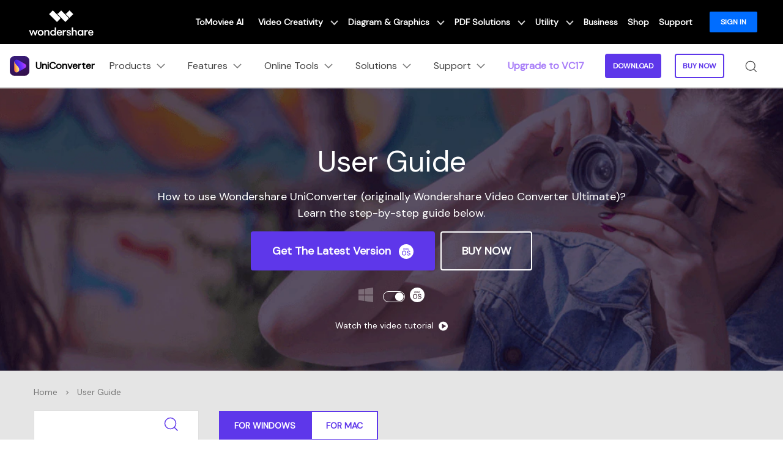

--- FILE ---
content_type: text/html
request_url: https://videoconverter.wondershare.com/guide/transfer-video-to-external-hard-drive.html
body_size: 33773
content:
<!DOCTYPE html>
<html lang="en">
<head>
	<!-- Google Tag Manager -->
<script>(function(w,d,s,l,i){w[l]=w[l]||[];w[l].push({'gtm.start':
new Date().getTime(),event:'gtm.js'});var f=d.getElementsByTagName(s)[0],
j=d.createElement(s),dl=l!='dataLayer'?'&l='+l:'';j.async=true;j.src=
'https://www.googletagmanager.com/gtm.js?id='+i+dl;f.parentNode.insertBefore(j,f);
})(window,document,'script','dataLayer','GTM-57FR6ZG');</script>
<!-- End Google Tag Manager -->
	<meta charset="utf-8">
	<meta http-equiv="X-UA-Compatible" content="IE=edge">
	<meta name="viewport" content="width=device-width, initial-scale=1, maximum-scale=1, user-scalable=0">
	<meta name="renderer" content="webkit">
	<title>How to Transfer Video/Audio to External Hard Drive Easily</title>
	<meta name="description" content="This article will show you how to transfer video files to external hard drive easily." />
	<meta property="og:site_name" content="Wondershare"/>
	<meta property="og:type" content="article"/>
	<meta property="og:url" content="https://videoconverter.wondershare.com/guide/transfer-video-to-external-hard-drive.html"/>
	<link rel="canonical" href="https://videoconverter.wondershare.com/guide/transfer-video-to-external-hard-drive.html" />
	
	<script src="https://neveragain.allstatics.com/2019/assets/vendor/pace.min.js"></script>
	<link rel="shortcut icon" type="image/x-icon" href="https://images.wondershare.com/videoconverter/uniconverter-favicon.ico">
	<link rel="stylesheet" href="https://neveragain.allstatics.com/2019/assets/style/bootstrap-uniconverter.min.css" title="uniconverter">
			<link rel="stylesheet" href="https://fonts.googleapis.com/css2?family=DM+Sans&display=swap">
<style>
body, h1, h2, h3, h4, h5, h6, .h1, .h2, .h3, .h4, .h5, .h6 {font-family: 'DM Sans', sans-serif, -apple-system, blinkmacsystemfont, 'Segoe UI', roboto, 'Helvetica Neue', arial, 'Noto Sans', sans-serif, 'Apple Color Emoji', 'Segoe UI Emoji', 'Segoe UI Symbol', 'Noto Color Emoji';}
</style>
<style>
header a{ color: #000; text-decoration: none;}
a{color:#5e37ea;text-decoration:none;background-color:transparent}
a:hover{color:#2b169e;text-decoration:underline}
.table-primary,.table-primary>td,.table-primary>th{background-color:#f6f0ff}
.table-primary tbody+tbody,.table-primary td,.table-primary th,.table-primary thead th{border-color:#e4d6ff}
.table-hover .table-primary:hover{background-color:#f6f0ff}
.table-hover .table-primary:hover>td,.table-hover .table-primary:hover>th{background-color:#f6f0ff}
.table-secondary,.table-secondary>td,.table-secondary>th{background-color:#fff6f0}
.table-secondary tbody+tbody,.table-secondary td,.table-secondary th,.table-secondary thead th{border-color:#ffe8db}
.table-hover .table-secondary:hover{background-color:#fff6f0}
.table-hover .table-secondary:hover>td,.table-hover .table-secondary:hover>th{background-color:#fff6f0}
.form-control:focus{color:#495057;background-color:#fff;border-color:#ab8aff;outline:0;box-shadow:inset 0 1px 1px rgba(0,0,0,.075),0 0 0 .2rem rgba(94,55,234,.25)}
.form-control:-ms-input-placeholder{color:#a0a0a0;opacity:1}
.form-control::placeholder{color:#a0a0a0;opacity:1}
.btn-primary{border-color:#5e37ea;background-color:#5e37ea;box-shadow:none;color:#fff}
.btn-primary:hover{border-color:#2b169e;background-color:#2b169e;color:#fff}
.btn-primary.focus,.btn-primary:focus{border-color:#2b169e;background-color:#2b169e;box-shadow:none,0 0 0 .2rem rgba(43 ,22,158,.5);color:#fff}
.btn-primary.disabled,.btn-primary:disabled{border-color:#e4d6ff;background-color:#e4d6ff;color:#fff}
.btn-primary:not(:disabled):not(.disabled).active,.btn-primary:not(:disabled):not(.disabled):active,.show>.btn-primary.dropdown-toggle{border-color:#2b169e;background-color:#2b169e;color:#fff}
.btn-primary:not(:disabled):not(.disabled).active:focus,.btn-primary:not(:disabled):not(.disabled):active:focus,.show>.btn-primary.dropdown-toggle:focus{box-shadow:inset 0 3px 5px rgba(0,0,0,.125),0 0 0 .2rem rgba(43 ,22,158,.5)}
.btn-secondary{border-color:#fa6637;background-color:#fa6637;box-shadow:none;color:#fff}
.btn-secondary:hover{border-color:#ad2e15;background-color:#ad2e15;color:#fff}
.btn-secondary.focus,.btn-secondary:focus{border-color:#ad2e15;background-color:#ad2e15;box-shadow:none,0 0 0 .2rem rgba(173,46,21,.5);color:#fff}
.btn-secondary.disabled,.btn-secondary:disabled{border-color:#ffe8db;background-color:#ffe8db;color:#fff}
.btn-secondary:not(:disabled):not(.disabled).active,.btn-secondary:not(:disabled):not(.disabled):active,.show>.btn-secondary.dropdown-toggle{border-color:#ad2e15;background-color:#ad2e15;color:#fff}
.btn-secondary:not(:disabled):not(.disabled).active:focus,.btn-secondary:not(:disabled):not(.disabled):active:focus,.show>.btn-secondary.dropdown-toggle:focus{box-shadow:inset 0 3px 5px rgba(0,0,0,.125),0 0 0 .2rem rgba(173,46,21,.5)}
.btn-outline-primary{border-color:#5e37ea;color:#5e37ea}
.btn-outline-primary:hover{border-color:#5e37ea;background-color:#5e37ea;color:#fff}
.btn-outline-primary.focus,.btn-outline-primary:focus{box-shadow:0 0 0 .2rem rgba(43 ,22,158,.5)}
.btn-outline-primary.disabled,.btn-outline-primary:disabled{background-color:transparent;color:#e4d6ff}
.btn-outline-primary:not(:disabled):not(.disabled).active,.btn-outline-primary:not(:disabled):not(.disabled):active,.show>.btn-outline-primary.dropdown-toggle{border-color:#2b169e;background-color:#2b169e;color:#fff}
.btn-outline-primary:not(:disabled):not(.disabled).active:focus,.btn-outline-primary:not(:disabled):not(.disabled):active:focus,.show>.btn-outline-primary.dropdown-toggle:focus{box-shadow:inset 0 3px 5px rgba(0,0,0,.125),0 0 0 .2rem rgba(43 ,22,158,.5)}
.btn-outline-secondary{border-color:#fa6637;color:#fa6637}
.btn-outline-secondary:hover{border-color:#fa6637;background-color:#fa6637;color:#fff}
.btn-outline-secondary.focus,.btn-outline-secondary:focus{box-shadow:0 0 0 .2rem rgba(173,46,21,.5)}
.btn-outline-secondary.disabled,.btn-outline-secondary:disabled{background-color:transparent;color:#ffe8db}
.btn-outline-secondary:not(:disabled):not(.disabled).active,.btn-outline-secondary:not(:disabled):not(.disabled):active,.show>.btn-outline-secondary.dropdown-toggle{border-color:#ad2e15;background-color:#ad2e15;color:#fff}
.btn-outline-secondary:not(:disabled):not(.disabled).active:focus,.btn-outline-secondary:not(:disabled):not(.disabled):active:focus,.show>.btn-outline-secondary.dropdown-toggle:focus{box-shadow:inset 0 3px 5px rgba(0,0,0,.125),0 0 0 .2rem rgba(173,46,21,.5)}
.bg-primary{background-color:#5e37ea!important}
a.bg-primary:focus,a.bg-primary:hover,button.bg-primary:focus,button.bg-primary:hover{background-color:#2b169e!important}
.bg-secondary{background-color:#fa6637!important}
a.bg-secondary:focus,a.bg-secondary:hover,button.bg-secondary:focus,button.bg-secondary:hover{background-color:#ad2e15!important}
.border-primary{border-color:#5e37ea!important}
.border-secondary{border-color:#fa6637!important}
.text-primary{color:#5e37ea!important}
a.text-primary:focus,a.text-primary:hover{color:#2b169e!important}
.text-secondary{color:#fa6637!important}
a.text-secondary:focus,a.text-secondary:hover{color:#ad2e15!important}
.bg-primary-1{background-color:#0d0752!important}
.bg-primary-2{background-color:#2b169e!important}
.bg-primary-3{background-color:#5e37ea!important}
.bg-primary-4{background-color:#ab8aff!important}
.bg-primary-5{background-color:#e4d6ff!important}
.bg-primary-6{background-color:#f6f0ff!important}
.text-primary-1{color:#0d0752!important}
.text-primary-2{color:#2b169e!important}
.text-primary-3{color:#5e37ea!important}
.text-primary-4{color:#ab8aff!important}
.text-primary-5{color:#e4d6ff!important}
.text-primary-6{color:#f6f0ff!important}
.border-primary-1{border-color:#0d0752!important}
.border-primary-2{border-color:#2b169e!important}
.border-primary-3{border-color:#5e37ea!important}
.border-primary-4{border-color:#ab8aff!important}
.border-primary-5{border-color:#e4d6ff!important}
.border-primary-6{border-color:#f6f0ff!important}
.bg-secondary-1{background-color:#610f06!important}
.bg-secondary-2{background-color:#ad2e15!important}
.bg-secondary-3{background-color:#5e37ea!important}
.bg-secondary-4{background-color:#ffad8a!important}
.bg-secondary-5{background-color:#ffe8db!important}
.bg-secondary-6{background-color:#fff6f0!important}
.text-secondary-1{color:#610f06!important}
.text-secondary-2{color:#ad2e15!important}
.text-secondary-3{color:#5e37ea!important}
.text-secondary-4{color:#ffad8a!important}
.text-secondary-5{color:#ffe8db!important}
.text-secondary-6{color:#fff6f0!important}
.border-secondary-1{border-color:#610f06!important}
.border-secondary-2{border-color:#ad2e15!important}
.border-secondary-3{border-color:#5e37ea!important}
.border-secondary-4{border-color:#ffad8a!important}
.border-secondary-5{border-color:#ffe8db!important}
.border-secondary-6{border-color:#fff6f0!important}
</style>	<link rel="stylesheet" href="https://videoconverter.wondershare.com/css/uniconverter-common.css" />
	<link href="https://videoconverter.wondershare.com/style2017/support.css" rel="stylesheet" type="text/css" />
	<style>
		.system-switch .sys {opacity: .3;}
		.system-switch .sys.active {opacity: 1;}
		.custom-switch .custom-control-label::before {width: 2.25rem;height: 1.125rem;background-color: transparent;border-radiust: 0.75rem;border: 1px solid #ffffff;}
		.custom-switch .custom-control-label::after {width: 0.875rem;height: 0.875rem;top: 0.375rem;left: -2.05rem;background-color: #ffffff;}
		.custom-switch .custom-control-input:checked ~ .custom-control-label::before {background-color: transparent;border-color: #ffffff;}
		.custom-switch .custom-control-input:checked ~ .custom-control-label::after {background-color: #ffffff;transform: translateX(1.05rem);}
		a {color: inherit;}
		.article-banner {background-image: url(https://images.wondershare.com/videoconverter/resource/guide_banner.png);background-repeat: no-repeat;background-position: center;background-size: cover;}
		.line {display: inline-block;background-color: #5E37EA;width: 0.3125rem;height: 1.5rem;}
		.page-item {margin-right: 0.4375rem;}
		.page-link {color: #6D757D;}
		.accordion-style [role=tab][aria-expanded=false] i {-webkit-transform: rotate(-90deg);transform: rotate(-90deg);}
		.accordion-style [role=tab][aria-expanded=true] .title {color: #5E37EA;}
		.guide_fr_cont {float: none;width: 100%;margin-top: 0;}
		@media (max-width: 576px) {
			.guide_fr_cont img {width: 100%}
			h1, .display-3 {font-size: 2.25rem;}
			.display-4 {font-size: 2rem;}}
		.guide_fr_cont a {color:#5E37EA}
		.guide_fr_cont li:before{background:#5E37EA}
		.guide_fr_cont h1,.guide_fr_cont h2,.guide_fr_cont h3{color: #0D0752;}
		.guide_fr_cont img {max-width: 100%;}
		.guide_fr_cont .strong{font-weight: bold;}
		.guide_fr_cont h3 .step{background:#0D0752}
		.videoDemo:hover{
		  text-decoration-color: underline;
		  color: white;
		}
	</style>
<script type="text/javascript">
            var CHANNEL_ID = "106";
            var SITE_ID = "106";
            var CMS_LANGUAGE = "en";
            var TEMPLATE_ID = "10002288";
            var PAGE_ID = "37113";
            var TEMPLATE_MODULE = "article";
            var TEMPLATE_TYPE = "content";
</script></head><body data-pro="uniconverter" data-cat="template" data-nav="basic" data-sys="auto" data-dev="auto" data-lan="en">
<!-- Google Tag Manager (noscript) -->
<noscript><iframe src="https://www.googletagmanager.com/ns.html?id=GTM-57FR6ZG"
height="0" width="0" style="display:none;visibility:hidden"></iframe></noscript>
<!-- End Google Tag Manager (noscript) -->
<!-- 头部公共样式块 -->
<link rel="stylesheet" href="https://neveragain.allstatics.com/2019/assets/style/wsc-header-footer-2020.min.css" />
<link rel="stylesheet" href="https://www.wondershare.com/assets/header-footer-2021.css">
<style>
@media ((min-width: 1280px)){ 
    .wsc-header2020-navbar-nav-toggle.creativity.creativity-en {min-width: 640px;}
	.wsc-header2020-navbar-nav-toggle.diagram-grahics, .wsc-header2020-navbar-nav-toggle.diagram-graphics,.wsc-header2020-navbar-nav-toggle.utility {min-width: 400px;width:auto;}
      .wsc-header2020-navbar-nav-toggle.explore-ai {min-width: 445px;}
}
</style>

<style>
.animate-scale {
    animation: animate-scale 2s infinite ease-in-out;
    transition: all .2s;
    max-width: min-content;
  }
  @keyframes animate-scale {
    0% {
      transform: scale(.8);
    }
    30% {
      transform: scale(1);
    }
    100% {
      transform: scale(.8);
    }
  }
  .wsc-header2020 .wsc-header2020-navbar-uniconverter .wsc-header2020-navbar-linkBtn { font-size: 12px; line-height: 18px; font-weight: 700; padding: 9px 11px; border-radius: 4px; background-color: #5E37EA; border: 2px solid #5E37EA; color: #FFFFFF; }
  .wsc-header2020 .wsc-header2020-navbar-uniconverter .wsc-header2020-navbar-linkBtn-outline { font-size: 12px; line-height: 18px; font-weight: 700; padding: 9px 11px; border-radius: 4px; border: 2px solid #5E37EA; color: #5E37EA; }
  .wsc-header2020 .wsc-header2020-navbar-uniconverter .wsc-header2020-navbar-linkBtn-outline:hover { background-color: #5E37EA; }
  .wsc-header2020 .wsc-header2020-navbar-uniconverter .wsc-header2020-navbar-linkBtn-color { font-size: 12px; line-height: 18px; font-weight: 700; padding: 12px 13px; border-radius: 4px; background: linear-gradient(69.83deg, #FF72E0 0%, #9062FF 55.21%, #5790FF 100%); color: #FFFFFF; }
  .wsc-header2020 .wsc-header2020-navbar-uniconverter .wsc-header2020-navbar-linkBtn-color:hover { background: linear-gradient(69.83deg, #FF72E0 0%, #9062FF 55.21%, #5790FF 100%);text-decoration:none; }
  .wsc-header2020 .wsc-header2020-dropdownMenuBody-item-recom { max-width: fit-content; margin-bottom: 8px; }
  .wsc-header2020 .wsc-header2020-dropdownMenuBody-item-recom .wsc-header2020-dropdownMenuBody-list { display: block; margin-top: -8px; margin-bottom: -8px; padding-left: 24px; }
  .wsc-header2020 .wsc-header2020-dropdownMenuBody-item-recom .wsc-header2020-dropdownMenuBody-list li .wsc-header2020-dropdownMenuBody-recom-item { width: 320px; display: flex; align-items: center; border-radius: 6px; padding: 16px 16px 16px 10px; position: relative; overflow: hidden; white-space: normal; }
  .wsc-header2020 .wsc-header2020-dropdownMenuBody-item-recom .wsc-header2020-dropdownMenuBody-list li .wsc-header2020-dropdownMenuBody-recom-item .recom-img { flex-shrink: 0; margin-right: 10px; max-width: 100%; height: auto; }
  .wsc-header2020 .wsc-header2020-dropdownMenuBody-item-recom .wsc-header2020-dropdownMenuBody-list li .wsc-header2020-dropdownMenuBody-recom-item h6 { color: #000000; line-height: 1; letter-spacing: -0.02em; margin-bottom: 4px; }
  .wsc-header2020 .wsc-header2020-dropdownMenuBody-item-recom .wsc-header2020-dropdownMenuBody-list li .wsc-header2020-dropdownMenuBody-recom-item span { font-size: 12px; font-weight: 400 !important; color: #666666; }
  .wsc-header2020 .wsc-header2020-dropdownMenuBody-item-recom .wsc-header2020-dropdownMenuBody-list li .wsc-header2020-dropdownMenuBody-recom-item .recom-tag { min-width: 36px; display: flex; align-items: center; justify-content: center; color: #FFFFFF; padding: 2px 5px; font-size: 12px; line-height: 1; font-weight: 700; border-radius: 0 6px; position: absolute; top: 0; right: 0; }
  .wsc-header2020 .wsc-header2020-dropdownMenuBody-item-recom .wsc-header2020-dropdownMenuBody-list li .wsc-header2020-dropdownMenuBody-recom-item .recom-tag.new { background: linear-gradient(90deg, #FF72E0 0%, #9062FF 55.21%, #5790FF 100%); }
  .wsc-header2020 .wsc-header2020-dropdownMenuBody-item-recom .wsc-header2020-dropdownMenuBody-list li .wsc-header2020-dropdownMenuBody-recom-item .recom-tag.hot { background: #FF5621; }
  .wsc-header2020 .wsc-header2020-dropdownMenuBody-item-recom .wsc-header2020-dropdownMenuBody-list li .wsc-header2020-dropdownMenuBody-recom-item:hover { text-decoration: none; }
  .wsc-header2020 .wsc-header2020-dropdownMenuBody-item-recom .wsc-header2020-dropdownMenuBody-list li .wsc-header2020-dropdownMenuBody-recom-item:hover h6 { color: #5E37EA; text-decoration: underline; }
  .wsc-header2020 .wsc-header2020-dropdownMenuBody-item-features { display: block; }
  .wsc-header2020 .wsc-header2020-dropdownMenuBody-item-features .wsc-header2020-dropdownMenuBody-list { display: block; padding-left: 24px; }
  .wsc-header2020 .wsc-header2020-navbar-solutions .wsc-header2020-dropdownMenuBody-box .wsc-header2020-dropdownMenuBody-title { margin-bottom: 0; }
  .wsc-header2020 .wsc-header2020-navbar-solutions .wsc-header2020-dropdownMenuBody-box .wsc-header2020-dropdownMenuBody-title h6 { margin-bottom: 0; }
  .wsc-header2020 .wsc-header2020-navbar-solutions .wsc-header2020-dropdown-learnMore .wsc-header2020-navbar-linkBtn-outline { margin: 0; }
  .wsc-header2020 .wsc-header2020-navbar-support .wsc-header2020-dropdownMenuBody-box .wsc-header2020-dropdownMenuBody-list { display: block; margin-top: -12px; margin-bottom: -12px; padding: 0 8px 0 0; white-space: normal; }
  .wsc-header2020 .wsc-header2020-navbar-support .wsc-header2020-dropdownMenuBody-box .wsc-header2020-dropdownMenuBody-list li { padding-top: 12px; padding-bottom: 12px; border-bottom: 1px solid rgba(0, 0, 0, 0.2); }
  .wsc-header2020 .wsc-header2020-online-pc-button {display: none;}
  @media (min-width: 1280px) {
  	.wsc-header2020 .wsc-header2020-navbar-main .wsc-header2020-mobile-button {display: none;}
    .wsc-header2020 .wsc-header2020-dropdownMenu-body {
        padding: 40px 0 96px;
    }
    .wsc-header2020 .wsc-header2020-navbar-dropdown.wsc-header2020-navbar-solutions .wsc-header2020-dropdownMenu-body {
      padding: 40px 0 40px;
    }
    .wsc-header2020 .wsc-header2020-online-pc-button {position: absolute;left: 0;bottom: 0;width: 100%;height: 56px;background-color: rgba(120, 89, 246, 1);color: #fff;font-size: 18px;line-height: 1.56;text-decoration: none;display: flex;align-items: center;justify-content: center;font-weight: 700;transition:none;}
    .wsc-header2020 .wsc-header2020-online-pc-button span {position: relative;padding-right: 34px;}
    .wsc-header2020 .wsc-header2020-online-pc-button span::before {content: '';position: absolute;right: 0;;width: 24px;height: 24px;background: url("data:image/svg+xml,%0A%3Csvg width='24' height='24' viewBox='0 0 24 24' fill='none' xmlns='http://www.w3.org/2000/svg'%3E%3Cpath d='M4 16.6428V20.0714H20V16.6428' stroke='white' stroke-width='2'/%3E%3Cpath d='M11.9999 2.92847V14.357M11.9999 14.357L17.7142 9.79863M11.9999 14.357L6.28564 9.79863' stroke='white' stroke-width='2'/%3E%3C/svg%3E%0A");transition: transform 0.3s ease;animation: headerArrawMoveTop 1s infinite;}
    @keyframes headerArrawMoveTop {
      0% {
          transform: translate(0,0px);
      }

      25% {
          transform: translate(0,2px);
      }

      50% {
          transform: translate(0,0px);
      }

      75% {
          transform: translate(0,-2px);
      }

      100% {
          transform: translate(0,0px);
      }
    }
    .wsc-header2020 .wsc-header2020-online-pc-button:hover {background: linear-gradient(69.83deg, #FF72E0 0%, #9062FF 55.21%, #5790FF 100%);}
    .wsc-header2020 .wsc-header2020-navbar-features .wsc-header2020-dropdownMenu-body .wsc-header2020-dropdownMenuBody-content { justify-content: flex-start; }
    .wsc-header2020 .wsc-header2020-dropdownMenuBody-item-recom { margin-right: 30px; margin-bottom: 0; }
    .wsc-header2020 .wsc-header2020-dropdownMenuBody-item-features { display: flex; max-width: fit-content; align-items: self-start; }
    .wsc-header2020 .wsc-header2020-dropdownMenuBody-item-features .wsc-header2020-dropdownMenu-body { padding: 0; padding-top: 18px; }
    .wsc-header2020 .wsc-header2020-dropdownMenuBody-item-features .wsc-header2020-dropdownMenu-body .wsc-header2020-dropdownMenuBody-list { display: flex; flex-wrap: wrap; margin: -12px -32px; }
    .wsc-header2020 .wsc-header2020-dropdownMenuBody-item-features .wsc-header2020-dropdownMenu-body .wsc-header2020-dropdownMenuBody-list li { flex: 30%; max-width: 30%; padding: 12px 32px; }
    .wsc-header2020 .wsc-header2020-dropdownMenu-body .wsc-header2020-dropdownMenuBody-list li a { display: inline-flex; align-items: center; transition: all .2s; }
    .wsc-header2020 .wsc-header2020-dropdownMenu-body .wsc-header2020-dropdownMenuBody-list li a img { flex-shrink: 0; margin-right: 8px; }
    .wsc-header2020 .wsc-header2020-dropdownMenu-body .wsc-header2020-dropdownMenuBody-list li a:hover { font-weight: 700; text-decoration: underline; color: #5E37EA; }
    .wsc-header2020 .wsc-header2020-dropdownMenuBody-item-features .wsc-header2020-dropdownMenuTabs-content { width: 190px; height: 216px; padding: 0 32px 0 0; margin-right: 32px; border-right: 1px solid rgba(0, 0, 0, 0.2); }
    .wsc-header2020 .wsc-header2020-dropdownMenuBody-item-features .wsc-header2020-dropdownMenuTabs-content .wsc-header2020-dropdownMenu-tabs { margin: -5px 0; }
    .wsc-header2020 .wsc-header2020-dropdownMenuBody-item-features .wsc-header2020-dropdownMenuTabs-content .wsc-header2020-dropdownMenu-tabs .wsc-header2020-dropdownMenuTabs-item { padding: 5px 0; }
    .wsc-header2020 .wsc-header2020-dropdownMenuBody-item-features .wsc-header2020-dropdownMenuTabs-content .wsc-header2020-dropdownMenu-tabs .wsc-header2020-dropdownMenuTabs-item .wsc-header2020-dropdownMenuTabs-nav { padding: 19px 24px; color: #000000; font-size: 18px; line-height: 1; font-weight: 700; border-radius: 10px; opacity: 1; }
    .wsc-header2020 .wsc-header2020-dropdownMenuBody-item-features .wsc-header2020-dropdownMenuTabs-content .wsc-header2020-dropdownMenu-tabs .wsc-header2020-dropdownMenuTabs-item:nth-child(1) .wsc-header2020-dropdownMenuTabs-nav:hover { color: #5E37EA; }
    .wsc-header2020 .wsc-header2020-dropdownMenuBody-item-features .wsc-header2020-dropdownMenuTabs-content .wsc-header2020-dropdownMenu-tabs .wsc-header2020-dropdownMenuTabs-item:nth-child(1) .wsc-header2020-dropdownMenuTabs-nav[aria-expanded="true"] { color: #5E37EA; background: linear-gradient(89.68deg, #E1DEFF 1.72%, #F4F3FF 99.93%); }
    .wsc-header2020 .wsc-header2020-dropdownMenuBody-item-features .wsc-header2020-dropdownMenuTabs-content .wsc-header2020-dropdownMenu-tabs .wsc-header2020-dropdownMenuTabs-item:nth-child(2) .wsc-header2020-dropdownMenuTabs-nav:hover { color: #FF60F9; }
    .wsc-header2020 .wsc-header2020-dropdownMenuBody-item-features .wsc-header2020-dropdownMenuTabs-content .wsc-header2020-dropdownMenu-tabs .wsc-header2020-dropdownMenuTabs-item:nth-child(2) .wsc-header2020-dropdownMenuTabs-nav[aria-expanded="true"] { color: #FF60F9; background: linear-gradient(89.68deg, #FADBF3 1.72%, #FFEFFC 99.93%); }
    .wsc-header2020 .wsc-header2020-dropdownMenuBody-item-features .wsc-header2020-dropdownMenuTabs-content .wsc-header2020-dropdownMenu-tabs .wsc-header2020-dropdownMenuTabs-item:nth-child(3) .wsc-header2020-dropdownMenuTabs-nav:hover { color: #FFAB2B; }
    .wsc-header2020 .wsc-header2020-dropdownMenuBody-item-features .wsc-header2020-dropdownMenuTabs-content .wsc-header2020-dropdownMenu-tabs .wsc-header2020-dropdownMenuTabs-item:nth-child(3) .wsc-header2020-dropdownMenuTabs-nav[aria-expanded="true"] { color: #FFAB2B; background: linear-gradient(89.68deg, #FFEDD1 1.72%, #FFF5E8 99.93%); }
    .wsc-header2020 .wsc-header2020-navbar-solutions .wsc-header2020-dropdownMenuBody-box { padding-top: 0; padding-bottom: 0; }
    .wsc-header2020 .wsc-header2020-navbar-solutions .wsc-header2020-dropdownMenuBody-box .wsc-header2020-dropdownMenuBody-title h6 { font-size: 18px; font-weight: 700; line-height: 1; }
    .wsc-header2020 .wsc-header2020-navbar-solutions .wsc-header2020-dropdownMenuBody-box .wsc-header2020-dropdownMenuBody-list { margin-top: -12px; margin-bottom: -12px; }
    .wsc-header2020 .wsc-header2020-navbar-solutions .wsc-header2020-dropdownMenuBody-box .wsc-header2020-dropdownMenuBody-list li { padding: 12px 0; }
    .wsc-header2020 .wsc-header2020-navbar-solutions .wsc-header2020-dropdownMenuBody-box .wsc-header2020-dropdownMenuBody-list li a { display: inline-flex; align-items: center; font-size: 16px; line-height: 1; color: #444444; position: relative; transition: all .2s; }
    .wsc-header2020 .wsc-header2020-navbar-solutions .wsc-header2020-dropdownMenuBody-box .wsc-header2020-dropdownMenuBody-list li a:hover { text-decoration: underline; font-weight: 700; color: #5E37EA; }
    .wsc-header2020 .wsc-header2020-navbar-support .wsc-header2020-dropdownMenuBody-item { max-width: 75%; }
    .wsc-header2020 .wsc-header2020-navbar-support .wsc-header2020-dropdownMenuBody-box .wsc-header2020-dropdownMenuBody-list { display: flex; flex-wrap: wrap; padding: 0; }
    .wsc-header2020 .wsc-header2020-navbar-support .wsc-header2020-dropdownMenuBody-box .wsc-header2020-dropdownMenuBody-list li { flex: auto; max-width: 316px; padding: 28px 24px; border: 0; white-space: normal; }
    .wsc-header2020 .wsc-header2020-navbar-support .wsc-header2020-dropdownMenuBody-box .wsc-header2020-dropdownMenuBody-list li a { display: block; }
    .wsc-header2020 .wsc-header2020-navbar-support .wsc-header2020-dropdownMenuBody-box .wsc-header2020-dropdownMenuBody-list li a h6 { font-size: 18px; line-height: 1; margin-bottom: 12px; position: relative; }
    .wsc-header2020 .wsc-header2020-navbar-support .wsc-header2020-dropdownMenuBody-box .wsc-header2020-dropdownMenuBody-list li a h6::after { content: '>'; opacity: 0; margin-left: 4px; }
    .wsc-header2020 .wsc-header2020-navbar-support .wsc-header2020-dropdownMenuBody-box .wsc-header2020-dropdownMenuBody-list li a span { font-size: 14px; line-height: 21px; font-weight: 400; color: #444444; }
    .wsc-header2020 .wsc-header2020-navbar-support .wsc-header2020-dropdownMenuBody-box .wsc-header2020-dropdownMenuBody-list li a:hover { text-decoration: none; }
    .wsc-header2020 .wsc-header2020-navbar-support .wsc-header2020-dropdownMenuBody-box .wsc-header2020-dropdownMenuBody-list li a:hover h6 { text-decoration: underline; }
    .wsc-header2020 .wsc-header2020-navbar-support .wsc-header2020-dropdownMenuBody-box .wsc-header2020-dropdownMenuBody-list li a:hover h6::after { opacity: 1; }
    .wsc-header2020 .wsc-header2020-navbar-support .wsc-header2020-dropdownMenuBody-box .wsc-header2020-dropdownMenuBody-list li a:hover span { font-weight: 400; color: #444444; }
    .wsc-header2020 .feature-list{display: flex;flex-wrap: wrap;}
    .wsc-header2020 .feature-list li{flex:50%;max-width:50%;font-size:16px;}
    .wsc-header2020 .feature-item{max-width:38%;}
    .wsc-header2020 .feature-item .wsc-header2020-dropdownMenuBody-box{padding:0 0 0 24px;}
  }
  .learn-more{font-weight:700;color:#5E37EA!important;}
  .seat_item {
      visibility: hidden;
    }
  @media (max-width: 1279.98px) {
    .seat_item {
        display: none;
      }
  	.wsc-header2020 .wsc-header2020-navbar-main .wsc-header2020-navbar-content {justify-content: flex-start;}
  		.wsc-header2020 .wsc-header2020-navbar-main .wsc-header2020-navbar-brand img {margin-left: 0;}
    .wsc-header2020 .wsc-header2020-navbar-main .wsc-header2020-mobile-button {display: inline-block;position: absolute;top: 50%;right: 60px;transform: translateY(-50%);background-color: #5E37EA;border-radius: 6px;color: #fff;font-size: 14px;line-height: 1.4;letter-spacing: -0.32px;padding: 8px 16px;font-weight: 700;text-decoration: none;}
  }
</style>
<!--
<div class="text-left d-sm-none d-block position-fixed sys-android" style="width: 100%; bottom: 0; z-index: 10;">
  <div style="position:relative;" id="appboxWrapper">
    <a href="https://app.adjust.com/1sq17pyk"
      style="display: block;background: #F7F7F7; padding: 8px 16px 8px 38px;text-decoration: none;">
      <div class="d-flex align-items-center justify-content-between">
        <div class="d-flex align-items-center">
          <div class="d-flex align-items-center">
          <img src="https://neveragain.allstatics.com/2019/assets/icon/logo/pixpic-square.png" alt="UniConverter" width="34" height="34" style="margin-right: 7px;">
          <div>
            <div style="color: #000000; font-size: 12px; font-weight: bold; line-height: 1; margin-bottom: 4px;">Pixpic</div>
            <div style="color: #848489; font-size: 12px; line-height: 1;">AI Headshot Generator <br>Instantly create pro headshots.</div>
          </div>
        </div>
        </div>
        <div
          style="text-decoration: none; padding: 6px 12px; background: #0061FF; color: #FFFFFF; font-size: 12px; font-weight: bold; line-height: 1; border-radius: 40px;"
          class="app-download-bottom">Try Now</div>
      </div>
    </a>

    <i onclick="document.getElementById('appboxWrapper').style.display = 'none'" style="position: absolute;left: 16px;top: 50%;transform: translateY(-50%);z-index: 12;">
          <svg class="wsc-svg-symbol-close" xmlns="http://www.w3.org/2000/svg" viewBox="0 0 32 32" width="12" height="12" fill="none" stroke="#5a5b64" stroke-linecap="butt" stroke-linejoin="bevel" stroke-width="2">
            <path d="M2 30 L30 2 M30 30 L2 2"></path>
          </svg>
    </i>
  </div>
</div> -->
<!--
<div class="text-left d-sm-none d-block position-fixed sys-android" style="width: 100%; bottom: 0; z-index: 10;">
  <div style="position:relative;" id="appboxWrapper">
    <a href="https://app.adjust.com/1s3wy5ix_1suab1ji"
      style="display: block;background: #F7F7F7; padding: 8px 16px 8px 38px;text-decoration: none;">
      <div class="d-flex align-items-center justify-content-between">
        <div class="d-flex align-items-center">
          <div class="d-flex align-items-center">
          <img src="https://neveragain.allstatics.com/2019/assets/icon/logo/anieraser-square.png" alt="UniConverter" width="34" height="34" style="margin-right: 7px;">
          <div>
            <div style="color: #000000; font-size: 12px; font-weight: bold; line-height: 1; margin-bottom: 4px;">AniEraser </div>
            <div style="color: #848489; font-size: 12px; line-height: 1;">Remove unwanted objects instantly.</div>
          </div>
        </div>
        </div>
        <div
          style="text-decoration: none; padding: 6px 12px; background: #0061FF; color: #FFFFFF; font-size: 12px; font-weight: bold; line-height: 1; border-radius: 40px;"
          class="app-download-bottom">Try Now</div>
      </div>
    </a>

    <i onclick="document.getElementById('appboxWrapper').style.display = 'none'" style="position: absolute;left: 16px;top: 50%;transform: translateY(-50%);z-index: 12;">
          <svg class="wsc-svg-symbol-close" xmlns="http://www.w3.org/2000/svg" viewBox="0 0 32 32" width="12" height="12" fill="none" stroke="#5a5b64" stroke-linecap="butt" stroke-linejoin="bevel" stroke-width="2">
            <path d="M2 30 L30 2 M30 30 L2 2"></path>
          </svg>
    </i>
  </div>
</div>
<div class="text-left d-sm-none d-block position-fixed sys-ios" style="width: 100%; bottom: 0; z-index: 10;">
  <div style="position:relative;" id="appboxWrapper">
    <a href="https://app.adjust.com/1e90z7af"
      style="display: block;background: #F7F7F7; padding: 8px 16px 8px 38px;text-decoration: none;">
      <div class="d-flex align-items-center justify-content-between">
        <div class="d-flex align-items-center">
          <div class="d-flex align-items-center">
          <img src="https://images.wondershare.com/videoconverter/2025/AniSmall-square.png" alt="AniSmall" width="34" height="34" style="margin-right: 7px;">
          <div>
            <div style="color: #000000; font-size: 12px; font-weight: bold; line-height: 1; margin-bottom: 4px;">AniSmall - Video Convert & Resize</div>
            <div style="color: #848489; font-size: 12px; line-height: 1;">High-speed video & audio conversion</div>
          </div>
        </div>
        </div>
        <div
          style="text-decoration: none; padding: 6px 12px; background: #0061FF; color: #FFFFFF; font-size: 12px; font-weight: bold; line-height: 1; border-radius: 40px;"
          class="app-download-bottom">OPEN</div>
      </div>
    </a>

    <i onclick="document.getElementById('appboxWrapper').style.display = 'none'" style="position: absolute;left: 16px;top: 50%;transform: translateY(-50%);z-index: 12;">
          <svg class="wsc-svg-symbol-close" xmlns="http://www.w3.org/2000/svg" viewBox="0 0 32 32" width="12" height="12" fill="none" stroke="#5a5b64" stroke-linecap="butt" stroke-linejoin="bevel" stroke-width="2">
            <path d="M2 30 L30 2 M30 30 L2 2"></path>
          </svg>
    </i>
  </div>
</div> -->

<div class="text-left d-sm-none d-block position-fixed" style="width: 100%; bottom: 0; z-index: 10;">
  <div style="position:relative;" id="appboxWrapper">
    <a href="https://videoconverter.wondershare.com/online-tools/converter.html"
      style="display: block;background: #F7F7F7; padding: 8px 16px 8px 38px;text-decoration: none;">
      <div class="d-flex align-items-center justify-content-between">
        <div class="d-flex align-items-center">
          <div class="d-flex align-items-center">
          <img src="https://images.wondershare.com/videoconverter/2025/UniConverter-square.png" alt="UniConverter" width="34" height="34" style="margin-right: 7px;">
          <div>
            <div style="color: #000000; font-size: 12px; font-weight: bold; line-height: 1; margin-bottom: 4px;">UniConverter Online Free</div>
            <div style="color: #848489; font-size: 12px; line-height: 1;">Converter video, audio & image free</div>
          </div>
        </div>
        </div>
        <div
          style="text-decoration: none; padding: 6px 12px; background: #0061FF; color: #FFFFFF; font-size: 12px; font-weight: bold; line-height: 1; border-radius: 40px;"
          class="app-download-bottom">Free Try </div>
      </div>
    </a>

    <i onclick="document.getElementById('appboxWrapper').style.display = 'none'" style="position: absolute;left: 16px;top: 50%;transform: translateY(-50%);z-index: 12;">
          <svg class="wsc-svg-symbol-close" xmlns="http://www.w3.org/2000/svg" viewBox="0 0 32 32" width="12" height="12" fill="none" stroke="#5a5b64" stroke-linecap="butt" stroke-linejoin="bevel" stroke-width="2">
            <path d="M2 30 L30 2 M30 30 L2 2"></path>
          </svg>
    </i>
  </div>
</div>
<header class="wsc-header2020">
  <nav class="wsc-header2020-navbar-master wsc-header202004-navbar-wondershare">
    <div class="wsc-header2020-container">
      <div class="wsc-header2020-navbar-content">
        <div class="wsc-header2020-navbar-brand">
          <a href="https://www.wondershare.com/" target="_blank" rel="noopener"><span style="display: none;">wondershare</span></a>
        </div>

        <button class="wsc-header2020-navbar-collapse-toggle" type="button" aria-expanded="false">
          <svg class="wsc-header2020-navbar-collapse-toggle-icon" width="24" height="24" viewBox="0 0 24 24"
            fill="none" xmlns="https://www.w3.org/2000/svg">
            <path d="M4 6H20M20 12L4 12M20 18H4" stroke="white" stroke-width="1.5"></path>
          </svg>
          <svg class="wsc-header2020-navbar-collapse-toggle-icon-close" width="24" height="24" viewBox="0 0 24 24"
            fill="none" xmlns="https://www.w3.org/2000/svg">
            <path d="M18 18L12 12M6 6L12 12M18 6L12 12M6 18L12 12" stroke="white" stroke-width="1.5"></path>
          </svg>
        </button>
        <div class="wsc-header2020-navbar-collapse">
          <ul class="wsc-header2020-navbar-nav active_menu">
            <!-- 一级导航头部公共块 -->
            <li class="wsc-header2020-navbar-item"><a class="wsc-header2020-navbar-link active_menu_a"
                  href="https://www.tomoviee.ai/" target="_blank">ToMoviee AI</a></li>
              <li class="wsc-header2020-navbar-item with-toggle">
                <a class="wsc-header2020-navbar-link active_menu_a" href="javascript:">
                  Video Creativity
                  <svg class="ml-2" width="13" height="9" viewBox="0 0 13 9" fill="none"
                    xmlns="https://www.w3.org/2000/svg">
                    <path d="M12 1L6.5 7L1 1" stroke="currentColor" stroke-width="2" />
                  </svg>
                </a>
                <div class="wsc-header2020-navbar-nav-toggle creativity creativity-en">
                  <div class="row no-gutters px-4">
                    <div class="left border-control">
                      <div class="mb-4 font-size-small">AIGC Digital Creativity | Video Creativity Products</div>
                      <a href="https://filmora.wondershare.com/" target="_blank" class="d-flex align-items-center mb-4">
                        <img src="https://neveragain.allstatics.com/2019/assets/icon/logo/filmora-square.svg"
                          alt="wondershare filmora logo" />
                        <div class="pl-2">
                          <strong class="text-black">Filmora</strong>
                          <div class="font-size-small">Complete video editing tool.</div>
                        </div>
                      </a>
                      <a href="https://www.reelmate.ai/" target="_blank" class="d-flex align-items-center mb-4">
                        <img src="https://neveragain.allstatics.com/2019/assets/icon/logo/reelmate-ai-square.svg"
                          alt="wondershare supermedia logo" />
                        <div class="pl-2">
                          <strong class="text-black">ReelMate AI</strong>
                          <div class="font-size-small">All AI Creation in One Flow.</div>
                        </div>
                      </a>
                      <a href="https://videoconverter.wondershare.com/" target="_blank"
                        class="d-flex align-items-center mb-4">
                        <img src="https://neveragain.allstatics.com/2019/assets/icon/logo/uniconverter-square.svg"
                          alt="wondershare uniconverter logo" />
                        <div class="pl-2">
                          <strong class="text-black">UniConverter</strong>
                          <div class="font-size-small">High-speed media conversion.</div>
                        </div>
                      </a>
                      <a href="https://www.media.io/" target="_blank"
                        class="d-flex align-items-center mb-4">
                        <img src="https://neveragain.allstatics.com/2019/assets/icon/logo/media-io-square.svg"
                          alt="wondershare media.io logo" />
                        <div class="pl-2">
                          <strong class="text-black">Media.io</strong>
                          <div class="font-size-small">AI Video, Image, Music Generator.</div>
                        </div>
                      </a>
                        <a href="https://app.adjust.com/1ljh6vum_1lr8ci7x?adgroup=ws-banner" target="_blank"
                        class="d-flex align-items-center mb-4">
                        <img src="https://neveragain.allstatics.com/2019/assets/icon/logo/selfieu-square.svg"
                          alt="wondershare selfieu logo" />
                        <div class="pl-2">
                          <strong class="text-black">SelfyzAI</strong>
                          <div class="font-size-small">AI-powered creative tool.</div>
                        </div>
                      </a>
                      <a href="https://www.wondershare.com/shop/individuals.html#creativity" target="_blank"
                        class="vap-btn mt-2">View all products</a>
                    </div>
                    <div class="right">
                      <div class="mt-lg-0 my-4 font-size-small">Explore</div>
                      <ul class="list-unstyled explore">
                        <li><a href="https://www.wondershare.com/products-solutions/digital-creativity/" target="_blank"
                            class="text-black">Overview</a></li>
                        <li><a href="https://www.wondershare.com/products-solutions/digital-creativity/video.html"
                            target="_blank" class="text-black">Video</a></li>
                        <li><a href="https://www.wondershare.com/products-solutions/digital-creativity/photo.html"
                            target="_blank" class="text-black">Photo</a></li>
                       
 <li><a href="https://inspiration.wondershare.com/home" target="_blank"
                            class="text-black">Pro Creator Program</a></li>
                      </ul>
                    </div>
                  </div>
                </div>
              </li>
              <li class="wsc-header2020-navbar-item with-toggle">
                <a class="wsc-header2020-navbar-link active_menu_a" href="javascript:">
                  Diagram & Graphics
                  <svg class="ml-2" width="13" height="9" viewBox="0 0 13 9" fill="none"
                    xmlns="https://www.w3.org/2000/svg">
                    <path d="M12 1L6.5 7L1 1" stroke="currentColor" stroke-width="2" />
                  </svg>
                </a>
                <div class="wsc-header2020-navbar-nav-toggle diagram-grahics">
                  <div class="row no-gutters px-4">
                    <div class="left">
                      <div class="mb-4 font-size-small">AIGC Digital Creativity | Diagram & Graphics Products</div>
                      <a href="https://edrawmax.wondershare.com/" target="_blank"
                        class="d-flex align-items-center mb-4">
                        <img src="https://neveragain.allstatics.com/2019/assets/icon/logo/edraw-max-square.svg"
                          width="40" height="40" alt="wondershare edrawmax logo" />
                        <div class="pl-2">
                          <strong class="text-black">EdrawMax</strong>
                          <div class="font-size-small">Simple diagramming.</div>
                        </div>
                      </a>
                      <a href="https://edrawmind.wondershare.com/" target="_blank"
                        class="d-flex align-items-center mb-4">
                        <img src="https://neveragain.allstatics.com/2019/assets/icon/logo/edraw-mindmaster-square.svg"
                          alt="wondershare EdrawMind logo" />
                        <div class="pl-2">
                          <strong class="text-black">EdrawMind</strong>
                          <div class="font-size-small">Collaborative mind mapping.</div>
                        </div>
                      </a>
                      <a href="https://www.edraw.ai/" target="_blank"
                        class="d-flex align-items-center mb-4">
                        <img src="https://neveragain.allstatics.com/2019/assets/icon/logo/edrawai-square.svg"
                          width="40" height="40" alt="wondershare edrawai logo" />
                        <div class="pl-2">
                          <strong class="text-black">Edraw.AI</strong>
                          <div class="font-size-small">Online visual collaboration platform.</div>
                        </div>
                      </a>
                     
                      <a href="https://www.wondershare.com/shop/individuals.html#graphic" target="_blank"
                        class="vap-btn mt-2">View all products</a>
                    </div>
                  </div>
                </div>
              </li>
              <li class="wsc-header2020-navbar-item with-toggle">
                <a class="wsc-header2020-navbar-link active_menu_a" href="javascript:">
                  PDF Solutions
                  <svg class="ml-2" width="13" height="9" viewBox="0 0 13 9" fill="none"
                    xmlns="https://www.w3.org/2000/svg">
                    <path d="M12 1L6.5 7L1 1" stroke="currentColor" stroke-width="2" />
                  </svg>
                </a>
                <div class="wsc-header2020-navbar-nav-toggle pdf">
                  <div class="row no-gutters px-4">
                    <div class="left">
                      <div class="mb-4 font-size-small">AIGC Digital Creativity | PDF Solution Products</div>
                      <a href="https://pdf.wondershare.com/" target="_blank" class="d-flex align-items-center mb-4">
                        <img src="https://neveragain.allstatics.com/2019/assets/icon/logo/pdfelement-square.svg"
                          alt="wondershare pdfelement logo" />
                        <div class="pl-2">
                          <strong class="text-black">PDFelement</strong>
                          <div class="font-size-small">PDF creation and editing.</div>
                        </div>
                      </a>
                          <a href="https://pdf.wondershare.com/document-cloud/" target="_blank"
                        class="d-flex align-items-center mb-4">
                        <img src="https://neveragain.allstatics.com/2019/assets/icon/logo/document-cloud-square.svg"
                          alt="wondershare document cloud logo" />
                        <div class="pl-2">
                          <strong class="text-black">PDFelement Cloud</strong>
                          <div class="font-size-small">Cloud-based document management.</div>
                        </div>
                      </a>
                       <a href="https://pdf.wondershare.com/online-pdf.html" target="_blank" class="d-flex align-items-center mb-4">
                        <img src="https://neveragain.allstatics.com/2019/assets/icon/logo/pdfelement-square.svg"
                          alt="wondershare onlinepdf logo" />
                        <div class="pl-2">
                          <strong class="text-black">PDFelement Online</strong>
                          <div class="font-size-small">Free PDF tools online.</div>
                        </div>
                      </a>
                     
                      <!--<a href="https://pdf.wondershare.com/pdf-reader.html" target="_blank"
                        class="d-flex align-items-center mb-4">
                        <img src="https://neveragain.allstatics.com/2019/assets/icon/logo/pdfelement-reader-square.svg"
                          alt="wondershare pdf reader logo" />
                        <div class="pl-2">
                          <strong class="text-black">PDF Reader</strong>
                          <div class="font-size-small">Simple and free PDF reading.</div>
                        </div>
                      </a>-->
                    <a href="https://www.hipdf.com/" target="_blank" class="d-flex align-items-center mb-4">
                        <img src="https://neveragain.allstatics.com/2019/assets/icon/logo/hipdf-square.svg"
                          alt="wondershare hipdf logo" />
                        <div class="pl-2">
                          <strong class="text-black">HiPDF</strong>
                          <div class="font-size-small">Free All-In-One Online PDF Tool.</div>
                        </div>
                      </a>
                      <a href="https://www.wondershare.com/shop/individuals.html#document" target="_blank"
                        class="vap-btn mt-2">View all products</a>
                    </div>
                  </div>
                </div>
              </li>
              <li class="wsc-header2020-navbar-item with-toggle">
                <a class="wsc-header2020-navbar-link active_menu_a" href="javascript:">
                  Utility
                  <svg class="ml-2" width="13" height="9" viewBox="0 0 13 9" fill="none"
                    xmlns="https://www.w3.org/2000/svg">
                    <path d="M12 1L6.5 7L1 1" stroke="currentColor" stroke-width="2" />
                  </svg>
                </a>
                <div class="wsc-header2020-navbar-nav-toggle utility">
                  <div class="row no-gutters px-4">
                    <div class="left">
                      <div class="mb-4 font-size-small">Utility Products</div>
                      <a href="https://recoverit.wondershare.com/" target="_blank"
                        class="d-flex align-items-center mb-4">
                        <img src="https://neveragain.allstatics.com/2019/assets/icon/logo/recoverit-square.svg"
                          alt="wondershare recoverit logo" />
                        <div class="pl-2">
                          <strong class="text-black">Recoverit</strong>
                          <div class="font-size-small">Lost file recovery.</div>
                        </div>
                      </a>
                      <a href="https://repairit.wondershare.com/" target="_blank"
                        class="d-flex align-items-center mb-4">
                        <img src="https://neveragain.allstatics.com/2019/assets/icon/logo/repairit-square.svg"
                          alt="wondershare repairit logo" />
                        <div class="pl-2">
                          <strong class="text-black">Repairit</strong>
                          <div class="font-size-small">Repair broken videos, photos, etc.</div>
                        </div>
                      </a>
                      <a href="https://drfone.wondershare.com/" target="_blank" class="d-flex align-items-center mb-4">
                        <img src="https://neveragain.allstatics.com/2019/assets/icon/logo/drfone-square.svg"
                          alt="wondershare drfone logo" />
                        <div class="pl-2">
                          <strong class="text-black">Dr.Fone</strong>
                          <div class="font-size-small">Mobile device management.</div>
                        </div>
                      </a>
                      <a href="https://mobiletrans.wondershare.com/" target="_blank"
                        class="d-flex align-items-center mb-4">
                        <img src="https://neveragain.allstatics.com/2019/assets/icon/logo/mobiletrans-square.svg"
                          alt="wondershare mobiletrans logo" />
                        <div class="pl-2">
                          <strong class="text-black">MobileTrans</strong>
                          <div class="font-size-small">Phone to phone transfer.</div>
                        </div>
                      </a>
                      <a href="https://famisafe.wondershare.com/" target="_blank"
                        class="d-flex align-items-center mb-4">
                        <img src="https://neveragain.allstatics.com/2019/assets/icon/logo/famisafe-square.svg"
                          alt="wondershare famisafe logo" />
                        <div class="pl-2">
                          <strong class="text-black">FamiSafe</strong>
                          <div class="font-size-small">Parental control app.</div>
                        </div>
                      </a>
                      <a href="https://www.wondershare.com/shop/individuals.html#utility" target="_blank"
                        class="vap-btn mt-2">View all products</a>
                    </div>
                  </div>
                </div>
              </li>
              <li class="wsc-header2020-navbar-item"><a class="wsc-header2020-navbar-link active_menu_a"
                  href="https://www.wondershare.com/business/enterprise.html" target="_blank">Business</a></li>
              <li class="wsc-header2020-navbar-item"><a class="wsc-header2020-navbar-link active_menu_a"
                  href="https://www.wondershare.com/shop/individuals.html" target="_blank">Shop</a></li>
              <li class="wsc-header2020-navbar-item"><a class="wsc-header2020-navbar-link active_menu_a"
                  href="https://support.wondershare.com/" target="_blank">Support</a></li>
            <li class="wsc-header2020-navbar-item wondershare-user-panel log-out">
              <a data-href="https://accounts.wondershare.com" target="_blank" rel="noopener" data-source="7" class="wsc-header2020-navbar-linkBtn login-link" style="background-color: #006dff;color: #fff;font-weight: 600;border-radius: 4px;">Sign in</a>
            </li>
            <li class="wsc-header2020-navbar-item wondershare-user-panel log-in" >
              <img class="avatar" src="https://images.wondershare.com/images2020/avatar-default.png" width="30" height="30" alt="avatar">

              <div class="ws-user-panel-dropdown" >
                <span class="ws-dropdown-item account_name" ></span>
                <a class="ws-dropdown-item account_url" >Account Center</a>
                <a class="ws-dropdown-item account_url_sign_out" >Sign out</a>
              </div>
            </li>
          </ul>
        </div>
      </div>
    </div>
  </nav>
  <nav class="wsc-header2020-navbar-main wsc-header2020-navbar-uniconverter">
    <div class="wsc-header2020-container">
      <div class="wsc-header2020-navbar-content">
        <div class="wsc-header2020-navbar-brand">
          <a href="https://videoconverter.wondershare.com/">
            <img src="https://neveragain.allstatics.com/2019/assets/icon/logo/uniconverter-square.svg" alt="Wondershare UniConverter" />
            <strong style="padding-left: 6px; font-size: 16px; vertical-align: middle">UniConverter</strong>
          </a>
        </div>
        <a class="wsc-header2020-mobile-button" href="https://videoconverter.wondershare.com/mobile-download-guidance.html" target="_blank">Try Now</a>
        <button class="wsc-header2020-navbar-collapse-toggle" type="button" aria-expanded="false">
          <svg class="wsc-header2020-navbar-collapse-toggle-icon" width="24" height="24" viewBox="0 0 24 24" fill="none" xmlns="https://www.w3.org/2000/svg">
            <path d="M6 9L12 15L18 9" stroke="black" stroke-width="1.5"></path>
          </svg>
          <svg class="wsc-header2020-navbar-collapse-toggle-icon-close" width="24" height="24" viewBox="0 0 24 24" fill="none" xmlns="https://www.w3.org/2000/svg">
            <path d="M6 15L12 9L18 15" stroke="black" stroke-width="1.5" />
          </svg>
        </button>
         <div class="wsc-header2020-navbar-collapse">
          <ul class="wsc-header2020-navbar-nav">
            <li class="wsc-header2020-navbar-dropdown wsc-header2020-navbar-product">
              <nav class="wsc-header2020-navbarDropdown-toggle" aria-expanded="false">
                <span>Products</span>
                <div class="wsc-header2020-dropdown-icon">
                  <svg width="24" height="24" viewBox="0 0 24 24" fill="none" xmlns="https://www.w3.org/2000/svg">
                    <path d="M6 9L12 15L18 9" stroke="black" stroke-width="1.5" />
                  </svg>
                </div>
              </nav>
              <div class="wsc-header2020-navbarDropdown-menu">
                <div class="wsc-header2020-container">
                  <div class="wsc-header2020-dropdownMenu-content">
                    <div class="wsc-header2020-dropdownMenu-body">
                      <div class="wsc-header2020-dropdownMenuBody-content">
                        <div class="wsc-header2020-dropdownMenuBody-item">
                          <div class="wsc-header2020-dropdownMenuBody-box">
                            <h6 class="wsc-header2020-dropdownMenuBody-subtitle">UniConverter-Video Converter</h6>
                            <nav class="wsc-header2020-dropdownMenuBody-title wsc-header2020-mobile-show" aria-expanded="true"></nav>
                            <ul class="wsc-header2020-dropdownMenuBody-list">
                              <li>
                                <a href="https://videoconverter.wondershare.com/video-converter-ultimate-windows.html">
                                  <svg class="wsc-svg-brand-windows" width="24" height="24" viewBox="0 0 24 24" fill="none" xmlns="http://www.w3.org/2000/svg">
                                    <path d="M11.1737 11.6417H21V3L11.1737 4.37264V11.6417Z" fill="currentColor" />
                                    <path d="M10.4746 11.6419V4.47032L3 5.51549V11.6419H10.4746Z" fill="currentColor" />
                                    <path d="M11.1737 12.3402V19.629L21 21V12.3402H11.1737Z" fill="currentColor" />
                                    <path d="M10.4746 12.3402H3V18.4887L10.4746 19.5315V12.3402Z" fill="currentColor" />
                                  </svg>
                                  UniConverter for Windows
                                </a>
                              </li>
                              <li>
                                <a href="https://videoconverter.wondershare.com/video-converter-ultimate-mac.html">
                                  <svg class="wsc-svg-brand-macos" width="24" height="24" viewBox="0 0 24 24" fill="none" xmlns="http://www.w3.org/2000/svg">
                                    <path
                                      d="M12.9069 8.97166V8.82333L12.4459 8.85499C12.3153 8.86323 12.2173 8.89099 12.1514 8.93783C12.0854 8.98511 12.0525 9.0506 12.0525 9.13431C12.0525 9.21586 12.085 9.28092 12.1505 9.32906C12.2156 9.37764 12.3032 9.40149 12.4125 9.40149C12.4823 9.40149 12.5478 9.39065 12.6081 9.3694C12.6684 9.34814 12.7213 9.31822 12.7655 9.28005C12.8098 9.24231 12.8445 9.19721 12.8692 9.14472C12.8944 9.09224 12.9069 9.03455 12.9069 8.97166ZM12 3C6.97778 3 3 6.97778 3 12C3 17.0227 6.97778 21 12 21C17.0222 21 21 17.0227 21 12C21 6.97778 17.0227 3 12 3ZM13.7471 8.33451C13.7896 8.21523 13.8494 8.11287 13.9271 8.02786C14.0047 7.94284 14.098 7.87735 14.2073 7.83137C14.3166 7.7854 14.4385 7.76241 14.5725 7.76241C14.6935 7.76241 14.8028 7.78063 14.9 7.81663C14.9975 7.85263 15.0808 7.90121 15.1507 7.96236C15.2205 8.02352 15.276 8.09465 15.3168 8.17619C15.3575 8.25774 15.3818 8.34405 15.3901 8.4347H15.0288C15.0197 8.38482 15.0032 8.33798 14.9798 8.29504C14.9563 8.2521 14.9255 8.2148 14.8874 8.18313C14.8488 8.15147 14.8037 8.12675 14.752 8.10896C14.7 8.09075 14.6419 8.08207 14.5764 8.08207C14.4996 8.08207 14.4298 8.09769 14.3678 8.12848C14.3053 8.15928 14.252 8.20308 14.2077 8.25947C14.1635 8.31586 14.1292 8.38482 14.1049 8.46549C14.0802 8.5466 14.068 8.63639 14.068 8.73528C14.068 8.83764 14.0802 8.92959 14.1049 9.01027C14.1292 9.09137 14.1639 9.15947 14.209 9.21542C14.2537 9.27137 14.3079 9.31431 14.3708 9.34381C14.4337 9.3733 14.5031 9.38848 14.5786 9.38848C14.7022 9.38848 14.8028 9.35942 14.8809 9.3013C14.9589 9.24318 15.0093 9.15817 15.0327 9.04627H15.3944C15.384 9.14516 15.3567 9.23537 15.3124 9.31692C15.2682 9.39846 15.2109 9.46786 15.1407 9.52554C15.07 9.58323 14.9871 9.6279 14.8917 9.65913C14.7963 9.69036 14.6913 9.70641 14.5773 9.70641C14.4419 9.70641 14.32 9.68386 14.2103 9.63918C14.101 9.59451 14.0069 9.52988 13.9288 9.44617C13.8507 9.36246 13.7905 9.26053 13.748 9.14039C13.7054 9.02024 13.6842 8.88535 13.6842 8.73484C13.6833 8.58781 13.7046 8.45422 13.7471 8.33451ZM8.60602 7.78713H8.96776V8.10853H8.9747C8.99682 8.05518 9.02588 8.00704 9.06145 7.9654C9.09701 7.92333 9.13778 7.88776 9.18463 7.85783C9.23104 7.8279 9.28265 7.80535 9.33817 7.78973C9.39412 7.77412 9.45311 7.76631 9.5147 7.76631C9.64742 7.76631 9.75976 7.79798 9.85084 7.8613C9.94236 7.92463 10.0074 8.01571 10.0456 8.13455H10.0547C10.079 8.0773 10.1111 8.02612 10.1506 7.98101C10.19 7.9359 10.2356 7.89687 10.2867 7.86477C10.3379 7.83267 10.3943 7.80839 10.4555 7.79147C10.5166 7.77455 10.5808 7.76631 10.6485 7.76631C10.7417 7.76631 10.8263 7.78106 10.9027 7.81099C10.979 7.84092 11.044 7.88255 11.0983 7.93677C11.1525 7.99099 11.1941 8.05692 11.2232 8.13412C11.2522 8.21133 11.267 8.2972 11.267 8.39176V9.68472H10.8896V8.48241C10.8896 8.35793 10.8575 8.2612 10.7933 8.19311C10.7296 8.12501 10.6381 8.09075 10.5192 8.09075C10.4611 8.09075 10.4078 8.10116 10.3592 8.12154C10.311 8.14193 10.269 8.17055 10.2343 8.20742C10.1991 8.24386 10.1718 8.2881 10.1523 8.33928C10.1323 8.39046 10.1224 8.44641 10.1224 8.50713V9.68472H9.75022V8.45118C9.75022 8.39653 9.74154 8.34708 9.72463 8.30284C9.70771 8.2586 9.68386 8.22087 9.65219 8.18921C9.62096 8.15754 9.58236 8.13369 9.53769 8.11677C9.49258 8.09986 9.44227 8.09118 9.38631 8.09118C9.32819 8.09118 9.27441 8.10202 9.22453 8.12371C9.17508 8.1454 9.13258 8.17533 9.09701 8.21349C9.06145 8.2521 9.03369 8.2972 9.01417 8.34969C8.99508 8.40173 8.96386 8.45899 8.96386 8.52058V9.68429H8.60602V7.78713ZM9.42708 16.8691C7.76805 16.8691 6.72752 15.7162 6.72752 13.8763C6.72752 12.0364 7.76805 10.8797 9.42708 10.8797C11.0861 10.8797 12.1227 12.0364 12.1227 13.8763C12.1227 15.7158 11.0861 16.8691 9.42708 16.8691ZM12.4988 9.67995C12.4376 9.69557 12.3752 9.70337 12.311 9.70337C12.2164 9.70337 12.1301 9.68993 12.0516 9.66304C11.9727 9.63614 11.9054 9.59841 11.8491 9.5494C11.7927 9.50039 11.7484 9.4414 11.7172 9.372C11.6855 9.3026 11.6699 9.2254 11.6699 9.14039C11.6699 8.97383 11.732 8.84371 11.856 8.75002C11.98 8.65634 12.1596 8.60169 12.3951 8.58651L12.9069 8.55701V8.41041C12.9069 8.30111 12.8722 8.2174 12.8028 8.16058C12.7334 8.10376 12.6354 8.07513 12.5083 8.07513C12.4572 8.07513 12.409 8.08164 12.3648 8.09422C12.3205 8.10723 12.2815 8.12545 12.2477 8.1493C12.2138 8.17316 12.1856 8.20178 12.164 8.23518C12.1418 8.26814 12.1267 8.30545 12.1184 8.34622H11.7636C11.7658 8.26251 11.7866 8.18487 11.8256 8.11374C11.8647 8.0426 11.9176 7.98101 11.9848 7.92853C12.052 7.87605 12.1306 7.83528 12.2216 7.80622C12.3127 7.77716 12.4116 7.76241 12.5187 7.76241C12.6341 7.76241 12.7387 7.77672 12.8323 7.80622C12.926 7.83571 13.0063 7.87692 13.0726 7.93113C13.139 7.98535 13.1902 8.05041 13.2262 8.12675C13.2622 8.20308 13.2804 8.28853 13.2804 8.38265V9.68429H12.9191V9.3681H12.91C12.8831 9.41928 12.8493 9.46569 12.808 9.50689C12.7664 9.5481 12.72 9.58366 12.6684 9.61272C12.6163 9.64178 12.56 9.66434 12.4988 9.67995ZM14.8856 16.8691C13.6204 16.8691 12.7603 16.2064 12.7005 15.1658H13.5241C13.5883 15.7605 14.163 16.1543 14.9503 16.1543C15.7054 16.1543 16.248 15.7605 16.248 15.2222C16.248 14.7564 15.9184 14.4749 15.1554 14.2823L14.412 14.0975C13.3433 13.8325 12.8575 13.3463 12.8575 12.5469C12.8575 11.5628 13.7172 10.8797 14.9425 10.8797C16.1396 10.8797 16.9749 11.5667 17.007 12.5547H16.1916C16.1352 11.9601 15.6494 11.5945 14.926 11.5945C14.2068 11.5945 13.7089 11.964 13.7089 12.4984C13.7089 12.92 14.0221 13.1693 14.7854 13.3619L15.4122 13.5185C16.6054 13.8078 17.0955 14.278 17.0955 15.1216C17.0951 16.1981 16.2437 16.8691 14.8856 16.8691ZM9.42708 11.6183C8.29027 11.6183 7.57937 12.4901 7.57937 13.8759C7.57937 15.2578 8.29027 16.1296 9.42708 16.1296C10.56 16.1296 11.2748 15.2578 11.2748 13.8759C11.2752 12.4901 10.56 11.6183 9.42708 11.6183Z"
                                      fill="currentColor" />
                                  </svg>
                                  UniConverter for Mac
                                </a>
                              </li>
                              <li>
                                <a href="https://videoconverter.wondershare.com/video-converter-free.html">
                                  <svg width="24" height="24" viewBox="0 0 24 24" fill="none" xmlns="http://www.w3.org/2000/svg">
                                    <path
                                      fill-rule="evenodd"
                                      clip-rule="evenodd"
                                      d="M5 3C3.89543 3 3 3.89543 3 5V14.5H21V5C21 3.89543 20.1046 3 19 3H5ZM21 15.5H3V16C3 17.1046 3.89543 18 5 18H19C20.1046 18 21 17.1046 21 16V15.5Z"
                                      fill="currentColor" />
                                    <path d="M6 21H18" stroke="currentColor" stroke-width="1.5" stroke-linecap="round" />
                                    <path d="M9 21L9 17" stroke="currentColor" stroke-width="1.5" stroke-linecap="round" />
                                    <path d="M15 21L15 17" stroke="currentColor" stroke-width="1.5" stroke-linecap="round" />
                                  </svg>
                                  Free Video Converter
                                </a>
                              </li>
                            </ul>
                          </div>
                        </div>

                        <!--<div class="wsc-header2020-dropdownMenuBody-hr-vertical"></div>
                        <div class="wsc-header2020-dropdownMenuBody-item">
                          <div class="wsc-header2020-dropdownMenuBody-box">
                             <a href="https://kwicut.wondershare.com/"><h6 class="wsc-header2020-dropdownMenuBody-subtitle" style="font-weight: bold; color: blue;">KwiCut- AI Text-Based Video Editor</h6></a>
                            <nav class="wsc-header2020-dropdownMenuBody-title wsc-header2020-mobile-show" aria-expanded="true"></nav>
                            <ul class="wsc-header2020-dropdownMenuBody-list">
                              <li>
                                <a href="https://download.wondershare.com/nexteditor_64bit_full14890.exe">
                                  <i class="pr-2"><svg width="25" height="24" viewBox="0 0 25 24" fill="none" xmlns="http://www.w3.org/2000/svg">
                                                    <path d="M10.8744 4.54688L3.5 5.51662V11.6479H10.8744V4.54688ZM3.5 18.5194L10.8744 19.569V12.3521H3.5V18.5194ZM11.6877 12.4444L11.717 19.6196L21.5 21V12.4444H11.6877ZM21.5 3L11.7463 4.3995V11.6152H21.5V3Z" fill="currentColor"></path>
                                                    </svg>
                                                  </i>
KwiCut for Windows </a>
                              <div class="wsc-header2020-dropdownMenuBody-hr-vertical"></div>
</li>
                              <li>
                                <a href="https://kwicut.wondershare.com/app/">
                                  <i class="pr-2"><svg width="25" height="24" viewBox="0 0 25 24" fill="none" xmlns="http://www.w3.org/2000/svg">
                                                    <path d="M18.6819 8.55167C17.9064 8.55167 17.1648 8.745 16.4819 9.12667C15.8236 9.495 15.2524 10.0217 14.8116 10.665C14.5884 10.98 14.1722 11.04 13.8809 10.7983C13.74 10.668 13.6507 10.501 13.6265 10.3222C13.6023 10.1434 13.6444 9.96257 13.7466 9.80667C14.2753 9.01819 15.0036 8.34798 15.8747 7.84834C16.4176 7.54667 16.9965 7.335 17.5961 7.21834C17.0832 6.40389 16.3882 5.68951 15.5531 5.11834C14.4617 4.38501 13.2018 3.99834 11.9174 4.00001C10.2451 4.00001 8.62966 4.65667 7.36982 5.84834C6.12132 7.02834 5.30791 8.65167 5.07145 10.4167L5.00335 10.9283L4.53422 11.0217C2.77498 11.3717 1.5 13.035 1.5 14.9767C1.5 16.0433 1.88022 17.0467 2.57068 17.8033C3.26113 18.5617 4.18048 18.9867 5.16225 19H18.6819C21.3378 19 23.5 16.6567 23.5 13.7767C23.5 10.895 21.3378 8.55167 18.6819 8.55167Z" fill="currentColor"></path>
                                                    </svg>
                                                    </i>
KwiCut Online </a>
                              </li>
                            </ul>
                          </div>
                        </div>-->
                        <div class="wsc-header2020-dropdownMenuBody-hr-vertical"></div>
                        <div class="wsc-header2020-dropdownMenuBody-item">
                          <div class="wsc-header2020-dropdownMenuBody-box">
                            <h6 class="wsc-header2020-dropdownMenuBody-subtitle">AniSmall-Video Compressor</h6>
                            <nav class="wsc-header2020-dropdownMenuBody-title wsc-header2020-mobile-show" aria-expanded="true"></nav>
                            <ul class="wsc-header2020-dropdownMenuBody-list">
                              <li>
                                <a href="https://videoconverter.wondershare.com/video-compressor-for-pc.html">
                                  <svg width="24" height="24" viewBox="0 0 24 24" fill="none" xmlns="http://www.w3.org/2000/svg">
                                    <path
                                      fill-rule="evenodd"
                                      clip-rule="evenodd"
                                      d="M5 3C3.89543 3 3 3.89543 3 5V14.5H21V5C21 3.89543 20.1046 3 19 3H5ZM21 15.5H3V16C3 17.1046 3.89543 18 5 18H19C20.1046 18 21 17.1046 21 16V15.5Z"
                                      fill="currentColor" />
                                    <path d="M6 21H18" stroke="currentColor" stroke-width="1.5" stroke-linecap="round" />
                                    <path d="M9 21L9 17" stroke="currentColor" stroke-width="1.5" stroke-linecap="round" />
                                    <path d="M15 21L15 17" stroke="currentColor" stroke-width="1.5" stroke-linecap="round" />
                                  </svg>
                                  AniSmall for Desktop
                                </a>
                              </li>
                              <li>
                                <a href="https://videoconverter.wondershare.com/video-compressor-app.html">
                                  <svg class="wsc-svg-brand-ios" width="24" height="24" viewBox="0 0 24 24" fill="none" xmlns="http://www.w3.org/2000/svg">
                                    <path
                                      d="M20.9925 7.95276C21.0326 7.0893 20.9122 6.22382 20.6371 5.40253C20.1955 4.35432 19.3082 3.55913 18.2201 3.23383C17.5095 3.05712 16.7788 2.9788 16.046 3.00491H7.95389C7.22316 2.9788 6.49043 3.05712 5.77979 3.23383C4.69173 3.55913 3.80443 4.35432 3.36278 5.40253C3.08976 6.22382 2.96731 7.08729 3.00746 7.95276V16.0472C2.96932 16.9127 3.08976 17.7762 3.36278 18.5975C3.80443 19.6457 4.69173 20.4409 5.77979 20.7662C6.49043 20.9429 7.22116 21.0212 7.95389 20.9951H16.046C16.7768 21.0212 17.5095 20.9429 18.2201 20.7662C19.3082 20.4409 20.1955 19.6457 20.6371 18.5975C20.9102 17.7762 21.0326 16.9127 20.9925 16.0472V7.95276ZM6.57475 15.3745H5.90626V11.3785H6.57475V15.3745ZM6.2395 10.7038C6.01065 10.7018 5.82596 10.515 5.82797 10.2841C5.82997 10.0552 6.01667 9.87046 6.24753 9.87246C6.47437 9.87447 6.65906 10.0592 6.65906 10.2881C6.65705 10.5191 6.47036 10.7058 6.2395 10.7038ZM10.2565 15.4749C8.49189 15.4749 7.37975 14.2139 7.37975 12.2078C7.37975 10.2018 8.48988 8.93671 10.2565 8.93671C12.023 8.93671 13.1372 10.2018 13.1372 12.2078C13.1372 14.2139 12.0271 15.4749 10.2565 15.4749ZM16.0822 15.4749C14.7572 15.4749 13.8258 14.744 13.7595 13.6516H14.3618C14.428 14.4127 15.1427 14.9288 16.1364 14.9288C17.0859 14.9288 17.7664 14.4107 17.7664 13.6998C17.7664 13.1074 17.3569 12.756 16.4174 12.5191L15.6305 12.3163C14.4581 12.0171 13.9362 11.5211 13.9362 10.6857C13.9362 9.66162 14.8576 8.93269 16.1043 8.93269C17.3409 8.93269 18.2402 9.66363 18.2783 10.6677H17.6761C17.6199 9.95279 16.9855 9.47688 16.0862 9.47688C15.2089 9.47688 14.5585 9.96483 14.5585 10.6616C14.5585 11.2058 14.952 11.5271 15.8834 11.7641L16.57 11.9408C17.8427 12.2621 18.3787 12.75 18.3787 13.6315C18.3807 14.746 17.4834 15.4749 16.0822 15.4749ZM10.2565 9.49294C8.8693 9.49294 7.99604 10.5432 7.99604 12.2078C7.99604 13.8725 8.8693 14.9167 10.2565 14.9167C11.6436 14.9167 12.5229 13.8665 12.5229 12.2078C12.5229 10.5492 11.6456 9.49294 10.2565 9.49294Z"
                                      fill="currentColor" />
                                  </svg>
                                  AniSmall for iOS
                                </a>
                              </li>
                            </ul>
                          </div>
                        </div>
                        <div class="wsc-header2020-dropdownMenuBody-hr-vertical"></div>
                        <div class="wsc-header2020-dropdownMenuBody-item">
                          <div class="wsc-header2020-dropdownMenuBody-box">
                            <h6 class="wsc-header2020-dropdownMenuBody-subtitle">Ani3D - 3D Video Converter</h6>
                            <nav class="wsc-header2020-dropdownMenuBody-title wsc-header2020-mobile-show" aria-expanded="true"></nav>
                            <ul class="wsc-header2020-dropdownMenuBody-list">
                              <li>
                                <a href="https://videoconverter.wondershare.com/3d-video-converter.html">
                                  <svg width="24" height="24" viewBox="0 0 24 24" fill="none" xmlns="http://www.w3.org/2000/svg">
                                    <path
                                      fill-rule="evenodd"
                                      clip-rule="evenodd"
                                      d="M5 3C3.89543 3 3 3.89543 3 5V14.5H21V5C21 3.89543 20.1046 3 19 3H5ZM21 15.5H3V16C3 17.1046 3.89543 18 5 18H19C20.1046 18 21 17.1046 21 16V15.5Z"
                                      fill="currentColor" />
                                    <path d="M6 21H18" stroke="currentColor" stroke-width="1.5" stroke-linecap="round" />
                                    <path d="M9 21L9 17" stroke="currentColor" stroke-width="1.5" stroke-linecap="round" />
                                    <path d="M15 21L15 17" stroke="currentColor" stroke-width="1.5" stroke-linecap="round" />
                                  </svg>
                                  Ani3D for Desktop
                                </a>
                              </li>
                            </ul>
                          </div>
                        </div>
                        <a href="https://download.wondershare.com/uniconverter_full14204.exe" class="wsc-header2020-online-pc-button sys-win dev-desktop"><span>Free Download</span></a>
                        <a href="https://download.wondershare.com/uniconverter-mac_full14207.dmg" class="wsc-header2020-online-pc-button sys-mac dev-desktop"><span>Free Download</span></a>
                      </div>
                    </div>
                  </div>
                </div>
              </div>
            </li>
            <li class="wsc-header2020-navbar-dropdown wsc-header2020-navbar-features">
              <nav class="wsc-header2020-navbarDropdown-toggle" aria-expanded="false">
                <span>Features</span>
                <div class="wsc-header2020-dropdown-icon">
                  <svg width="24" height="24" viewBox="0 0 24 24" fill="none" xmlns="https://www.w3.org/2000/svg">
                    <path d="M6 9L12 15L18 9" stroke="black" stroke-width="1.5" />
                  </svg>
                </div>
              </nav>
              <div class="wsc-header2020-navbarDropdown-menu">
                <div class="wsc-header2020-container">
                  <div class="wsc-header2020-dropdownMenu-content">
                    <div class="wsc-header2020-dropdownMenu-body">
                      <div class="wsc-header2020-dropdownMenuBody-content">
                        <div class="wsc-header2020-dropdownMenuBody-item wsc-header2020-dropdownMenuBody-item-recom">
                          <ul class="wsc-header2020-dropdownMenuBody-list">
                            <li>
                              <a href="https://videoconverter.wondershare.com/features/speech-to-text.html" class="wsc-header2020-dropdownMenuBody-recom-item" style="background: #F3F2FF;">
                                <img src="https://images.wondershare.com/videoconverter/header-v15/speech-to-text.png" alt="speech to text" width="96" height="68" class="recom-img">
                                <div>
                                  <h6>Speech to Text</h6>
                                  <span>Accurate Speech-to-Text for Audio & Video.</span>
                                </div>
                                <div class="recom-tag new">New</div>
                              </a>
                            </li>
                            <li>
                              <a href="https://videoconverter.wondershare.com/video-convert.html" class="wsc-header2020-dropdownMenuBody-recom-item" style="background: #FFF2F6; margin-bottom: 0;">
                                <img src="https://images.wondershare.com/videoconverter/header-v15/video-converter.png" alt="video converter" width="96" height="68" class="recom-img">
                                <div>
                                  <h6>Video Converter</h6>
                                  <span>Experience powerful and intelligent conversion capabilities.</span>
                                </div>
                                <div class="recom-tag hot">Hot</div>
                              </a>
                            </li>
                          </ul>
                        </div>
                        <div class="wsc-header2020-dropdownMenuBody-item feature-item">
                          <div class="wsc-header2020-dropdownMenuBody-box">
                            <nav class="wsc-header2020-dropdownMenuBody-title pr-2 mb-xl-n2" aria-expanded="false">
                              <h6>AI Lab</h6>
                              <div class="wsc-header2020-dropdownMenuBodyTitle-icon">
                                <svg width="24" height="24" viewBox="0 0 24 24" fill="none" xmlns="https://www.w3.org/2000/svg">
                                  <path d="M6 9L12 15L18 9" stroke="black" stroke-width="1.5"></path>
                                </svg>
                              </div>
                            </nav>
                            <ul class="wsc-header2020-dropdownMenuBody-list feature-list">
                             <li>
                                <a href="https://videoconverter.wondershare.com/ai-video-enhancer.html">
                                  <img src="https://images.wondershare.com/videoconverter/images2023/vc15/nav/ai-video-enhancer.svg" alt="AI Video Enhancer" width="24" height="24">
                                  AI Video Enhancer >
                                </a>
                              </li>


                              <li>
                                <a href="https://videoconverter.wondershare.com/ai-image-enhancer.html">
                                  <img src="https://images.wondershare.com/videoconverter/images2023/vc15/nav/ai-image-enhancer.svg" alt="AI Image Enhancer" width="24" height="24">
                                  AI Image Enhancer >
                                </a>
                              </li>


                              <li>
                                <a href="https://videoconverter.wondershare.com/text-to-speech.html">
                                  <img src="https://images.wondershare.com/videoconverter/images2023/vc15/tools-icon-tts.svg" alt="Text to Speech" width="24" height="24">
                                  Text-to-Speech >
                                </a>
                              </li>

                              <li>
                                <a href="https://videoconverter.wondershare.com/features/noise-remover.html">
                                  <img src="https://images.wondershare.com/videoconverter/header-v15/noise-remover.svg" alt="noise remover" width="24" height="24">
                                  Noise Remover >
                                </a>
                              </li>

                              <!--<li>
                                <a href="https://videoconverter.wondershare.com/features/noise-remover.html">
                                  <img src="https://images.wondershare.com/videoconverter/header-v15/noise-remover.svg" alt="Noise Remover" width="24" height="24">
                                  Noise Remover >
                                </a>
                              </li>-->

                             <li>
                                <a href="https://videoconverter.wondershare.com/features/background-remover.html">
                                  <img src="https://images.wondershare.com/videoconverter/header-v15/background-remover.svg" alt="background remover" width="24" height="24">
                                  Background Remover >
                                </a>
                              </li>

                               <li>
                                <a href="https://videoconverter.wondershare.com/ai-watermark-remover.html">
                                  <img src="https://images.wondershare.com/videoconverter/banner/ai-watermark-remover-icon.png" alt="Watermark Remover" width="24" height="24">
                                  Watermark Remover >
                                </a>
                              </li>

                              <li>
                                <a href="https://videoconverter.wondershare.com/features/vocal-remover.html">
                                  <img src="https://images.wondershare.com/videoconverter/header-v15/vocal-remover.svg" alt="Vocal Remover" width="24" height="24">
                                  Vocal Remover >
                                </a>
                              </li>

                              <li>
                                <a href="https://videoconverter.wondershare.com/features/voice-changer.html">
                                  <img src="https://images.wondershare.com/videoconverter/header-v15/voice-changer.svg" alt="Voice Changer" width="24" height="24">
                                  Voice Changer >
                                </a>
                              </li>

                              <li>
                                <a href="https://videoconverter.wondershare.com/ai-video-summarizer.html">
                                  <img src="https://images.wondershare.com/videoconverter/images2023/vc15/nav/video-summarizer.svg" alt="Video Summarizer" width="24" height="24">
                                  Video Summarizer >
                                </a>
                              </li>

                              <li>
                                <a href="https://videoconverter.wondershare.com/ai-subtitle-generator.html">
                                  <img src="https://images.wondershare.com/videoconverter/images2023/vc15/nav/subtitle-generator.svg" alt="Subtitle Generator" width="24" height="24">
                                  Subtitle Generator >
                                </a>
                              </li>
                             <li>
                                <a href="https://videoconverter.wondershare.com/ai-tools.html" class="learn-more">Learn More ></a>
                              </li>
                            </ul>
                          </div>
                        </div>
                        <div class="wsc-header2020-dropdownMenuBody-hr-vertical"></div>
                        <div class="wsc-header2020-dropdownMenuBody-item feature-item">
                          <div class="wsc-header2020-dropdownMenuBody-box">
                            <nav class="wsc-header2020-dropdownMenuBody-title pr-2 mb-xl-n2" aria-expanded="false">
                              <h6>Video/Audio</h6>
                              <div class="wsc-header2020-dropdownMenuBodyTitle-icon">
                                <svg width="24" height="24" viewBox="0 0 24 24" fill="none" xmlns="https://www.w3.org/2000/svg">
                                  <path d="M6 9L12 15L18 9" stroke="black" stroke-width="1.5"></path>
                                </svg>
                              </div>
                            </nav>
                            <ul class="wsc-header2020-dropdownMenuBody-list feature-list">
                              <li>
                                <a href="https://videoconverter.wondershare.com/video-convert.html">
                                  <img src="https://images.wondershare.com/videoconverter/header-v15/convert.svg" alt="Convert" width="24" height="24">
                                  Convert >
                                </a>
                              </li>
                              <li>
                                <a href="https://videoconverter.wondershare.com/play-video.html">
                                  <img src="https://images.wondershare.com/videoconverter/header-v15/player.svg" alt="Player" width="24" height="24">
                                  Player >
                                </a>
                              </li>
                              <li>
                                <a href="https://videoconverter.wondershare.com/compress-video.html">
                                  <img src="https://images.wondershare.com/videoconverter/header-v15/compress.svg" alt="Compress" width="24" height="24">
                                  Compress >
                                </a>
                              </li>
                              <li>
                                <a href="https://videoconverter.wondershare.com/merge-video.html">
                                  <img src="https://images.wondershare.com/videoconverter/header-v15/merger.svg" alt=" Merger" width="24" height="24">
                                  Merger >
                                </a>
                              </li>
                              <li>
                                <a href="https://videoconverter.wondershare.com/edit-video.html">
                                  <img src="https://images.wondershare.com/videoconverter/header-v15/editor.svg" alt="Editor" width="24" height="24">
                                  Editor >
                                </a>
                              </li>
                              <li>
                                <a href="https://videoconverter.wondershare.com/features/speech-to-text.html">
                                  <img src="https://images.wondershare.com/videoconverter/header-v15/speech-to-text.svg" alt="Speech to Text" width="24" height="24">
                                  Speech-to-Text >
                                </a>
                              </li>
                              <li>
                                <a href="https://videoconverter.wondershare.com/video-toolbox.html">
                                  <img src="https://images.wondershare.com/videoconverter/images2023/vc15/nav/toolbox.svg" alt="Toolbox" width="24" height="24">
                                  Toolbox >
                                </a>
                              </li>
                              <li>
                                <a href="https://videoconverter.wondershare.com/record-video.html">
                                  <img src="https://images.wondershare.com/videoconverter/header-v15/screen-recoder.svg" alt="Screen Recoder" width="24" height="24">
                                  Screen Recoder >
                                </a>
                              </li>
                              <li>
                                <a href="https://videoconverter.wondershare.com/burn-dvd.html">
                                  <img src="https://images.wondershare.com/videoconverter/header-v15/dvd-burner.svg" alt="DVD Burner" width="24" height="24">
                                  DVD Burner >
                                </a>
                              </li>
                            </ul>
                          </div>
                        </div>
                        <a href="https://download.wondershare.com/uniconverter_full14204.exe" class="wsc-header2020-online-pc-button sys-win dev-desktop"><span>Free Download</span></a>
                        <a href="https://download.wondershare.com/uniconverter-mac_full14207.dmg" class="wsc-header2020-online-pc-button sys-mac dev-desktop"><span>Free Download</span></a>
                      </div>
                    </div>
                  </div>
                </div>
              </div>
            </li>

			      <li class="wsc-header2020-navbar-dropdown wsc-header2020-navbar-onlinetools">
                <nav class="wsc-header2020-navbarDropdown-toggle" aria-expanded="false">
                  <span>Online Tools</span>
                  <div class="wsc-header2020-dropdown-icon">
                    <svg width="24" height="24" viewBox="0 0 24 24" fill="none" xmlns="https://www.w3.org/2000/svg">
                      <path d="M6 9L12 15L18 9" stroke="black" stroke-width="1.5" />
                    </svg>
                  </div>
                </nav>
                <div class="wsc-header2020-navbarDropdown-menu">
                  <div class="wsc-header2020-container">
                    <div class="wsc-header2020-dropdownMenu-content">
                      <div class="wsc-header2020-dropdownMenu-body">
                        <div class="wsc-header2020-dropdownMenuBody-content">
                          <div class="wsc-header2020-dropdownMenuBody-item wsc-header2020-dropdownMenuBody-item-recom">
                            <ul class="wsc-header2020-dropdownMenuBody-list">
                              <li>
                                <a href="https://videoconverter.wondershare.com/online-tools/compressor.html"
                                  class="wsc-header2020-dropdownMenuBody-recom-item" style="background: #F3F2FF;">
                                  <img src="https://images.wondershare.com/videoconverter/2025/svgpng/toolComp.png"
                                    alt="speech to text" width="96" height="68" class="recom-img">
                                  <div>
                                    <h6>Online Compressor</h6>
                                    <span>Compress image or videofiles instantly</span>
                                  </div>
                                  <div class="recom-tag new">New</div>
                                </a>
                              </li>
                              <li>
                                <a href="https://videoconverter.wondershare.com/online-tools/converter.html"
                                  class="wsc-header2020-dropdownMenuBody-recom-item"
                                  style="background: #FFF2F6; margin-bottom: 0;">
                                  <img src="https://images.wondershare.com/videoconverter/2025/svgpng/toolConver.png"
                                    alt="video converter" width="96" height="68" class="recom-img">
                                  <div>
                                    <h6>Online Converter</h6>
                                    <span>Convert video/audio/image files online free</span>
                                  </div>
                                  <div class="recom-tag hot">Hot</div>
                                </a>
                              </li>
                            </ul>
                          </div>
                          <div class="wsc-header2020-dropdownMenuBody-item feature-item">
                            <div class="wsc-header2020-dropdownMenuBody-box">
                              <nav class="wsc-header2020-dropdownMenuBody-title pr-2 mb-xl-n2" aria-expanded="false">
                                <h6>Video/Audio</h6>
                                <div class="wsc-header2020-dropdownMenuBodyTitle-icon">
                                  <svg width="24" height="24" viewBox="0 0 24 24" fill="none"
                                    xmlns="https://www.w3.org/2000/svg">
                                    <path d="M6 9L12 15L18 9" stroke="black" stroke-width="1.5"></path>
                                  </svg>
                                </div>
                              </nav>
                              <ul class="wsc-header2020-dropdownMenuBody-list feature-list">
                                <li>
                                  <a href="https://videoconverter.wondershare.com/online-tools/video-enhancer.html">
                                    <img src="https://images.wondershare.com/videoconverter/2025/svgpng/v1.svg"
                                      alt="video enhancer" width="24" height="24">
                                    Video Enhancer
                                  </a>
                                </li>
                                <li>
                                  <a href="https://videoconverter.wondershare.com/4k-video-converter.html">
                                    <img src="https://images.wondershare.com/videoconverter/2025/svgpng/v4.svg"
                                      alt="4k video converter" width="24" height="24">
                                    4K Video Converter
                                  </a>
                                </li>
                                <li>
                                  <a href="https://videoconverter.wondershare.com/free-audio-converter.html">
                                    <img src="https://images.wondershare.com/videoconverter/2025/svgpng/v3.svg"
                                      alt="audio converter" width="24" height="24">
                                    Audio Converter
                                  </a>
                                </li>
                                <!-- 占位的样式 -->
                                <li class="seat_item">
                                  <a href="#">
                                    <img src="https://images.wondershare.com/videoconverter/2025/svgpng/v4.svg"
                                      alt="noise remover" width="24" height="24">
                                  </a>
                                </li>
                                <li>
                                  <a href="https://videoconverter.wondershare.com/video-convert.html">
                                    <img src="https://images.wondershare.com/videoconverter/2025/svgpng/v2.svg"
                                      alt="video converter" width="24" height="24">
                                    Video Converter
                                  </a>
                                </li>
                                <!-- 占位的样式 -->
                                <li class="seat_item">
                                  <a href="#">
                                    <img
                                      src="https://images.wondershare.com/videoconverter/header-v15/noise-remover.svg"
                                      alt="noise remover" width="24" height="24">
                                  </a>
                                <li>
                                  <a href="https://videoconverter.wondershare.com/online-tools.html" class="learn-more">More
                                    Online Tools ></a>
                                </li>
                              </ul>
                            </div>
                          </div>
                          <div class="wsc-header2020-dropdownMenuBody-hr-vertical"></div>
                          <div class="wsc-header2020-dropdownMenuBody-item feature-item">
                            <div class="wsc-header2020-dropdownMenuBody-box">
                              <nav class="wsc-header2020-dropdownMenuBody-title pr-2 mb-xl-n2" aria-expanded="false">
                                <h6>Image</h6>
                                <div class="wsc-header2020-dropdownMenuBodyTitle-icon">
                                  <svg width="24" height="24" viewBox="0 0 24 24" fill="none"
                                    xmlns="https://www.w3.org/2000/svg">
                                    <path d="M6 9L12 15L18 9" stroke="black" stroke-width="1.5"></path>
                                  </svg>
                                </div>
                              </nav>
                              <ul class="wsc-header2020-dropdownMenuBody-list feature-list">
								   <li>
                                  <a href="https://videoconverter.wondershare.com/online-tools/image-enhancer.html">
                                    <img src="https://images.wondershare.com/videoconverter/2025/svgpng/p3.svg"
                                      alt="image enhancer" width="24" height="24">
                                    Image Enhancer
                                  </a>
                                </li>
								  <li>
                                  <a href="https://videoconverter.wondershare.com/online-tools/background-remover.html">
                                    <img src="https://images.wondershare.com/videoconverter/2025/svgpng/p2.svg"
                                      alt="background remover" width="24" height="24">
                                    Background Remover
                                  </a>
                                </li>
								                                  <li>
                                  <a href="https://videoconverter.wondershare.com/online-tools/image-watermark-remover.html">
                                    <img src="https://images.wondershare.com/videoconverter/2025/svgpng/p6.svg"
                                      alt="watermark remover" width="24" height="24">
                                    Watermark Remover
                                  </a>
                                </li>
                                <li>
                                  <a href="https://videoconverter.wondershare.com/image-compressor.html">
                                    <img src="https://images.wondershare.com/videoconverter/2025/svgpng/p1.svg"
                                      alt="image compressor" width="24" height="24">
                                    Image Compressor
                                  </a>
                                </li>
                                <li>
                                  <a href="https://videoconverter.wondershare.com/hd-photo-converter.html">
                                    <img src="https://images.wondershare.com/videoconverter/2025/svgpng/p4.svg"
                                      alt=" hd photo converter" width="24" height="24">
                                    HD Photo Converter
                                  </a>
                                </li>
                                <li>
                                  <a href="https://videoconverter.wondershare.com/image-converter.html">
                                    <img src="https://images.wondershare.com/videoconverter/2025/svgpng/p5.svg"
                                      alt="image converter" width="24" height="24">
                                    Image Converter
                                  </a>
                                </li>
                                <li>
                                  <a href="https://videoconverter.wondershare.com/online-tools.html" class="learn-more">More
                                    Online Tools ></a>
                                </li>
                              </ul>
                            </div>
                          </div>
                          <a href="https://download.wondershare.com/uniconverter_full14204.exe"
                            class="wsc-header2020-online-pc-button sys-win dev-desktop"><span>Free Download</span></a>
                          <a href="https://download.wondershare.com/uniconverter-mac_full14207.dmg"
                            class="wsc-header2020-online-pc-button sys-mac dev-desktop"><span>Free Download</span></a>
                        </div>
                      </div>
                    </div>
                  </div>
                </div>
            </li>
			
            <li class="wsc-header2020-navbar-dropdown wsc-header2020-navbar-solutions">
              <nav class="wsc-header2020-navbarDropdown-toggle" aria-expanded="false">
                <span>Solutions</span>
                <div class="wsc-header2020-dropdown-icon">
                  <svg width="24" height="24" viewBox="0 0 24 24" fill="none" xmlns="https://www.w3.org/2000/svg">
                    <path d="M6 9L12 15L18 9" stroke="black" stroke-width="1.5" />
                  </svg>
                </div>
              </nav>
              <div class="wsc-header2020-navbarDropdown-menu">
                <div class="wsc-header2020-container">
                  <div class="wsc-header2020-dropdownMenu-content">
                    <div class="wsc-header2020-dropdownMenu-body">
                      <div class="wsc-header2020-dropdownMenuBody-content">
                        <div class="wsc-header2020-dropdownMenuBody-item wsc-header2020-dropdownMenuBody-item-recom">
                          <ul class="wsc-header2020-dropdownMenuBody-list">
                            <li>
                              <a href="https://videoconverter.wondershare.com/sport-fans.html" class="wsc-header2020-dropdownMenuBody-recom-item" style="background: #E8F2FE;">
                                <img src="https://images.wondershare.com/videoconverter/header-v15/sports-fans.png" alt="Sports fans" width="96" height="68" class="recom-img">
                                <div>
                                  <h6>Sports Fans</h6>
                                  <span>Where there are sports, there is UniConverter</span>
                                </div>
                                <div class="recom-tag new">New</div>
                              </a>
                            </li>
                            <li>
                              <a href="https://videoconverter.wondershare.com/will-3d-movies-make-a-comeback.html" class="wsc-header2020-dropdownMenuBody-recom-item" style="background: #F8EDFF; margin-bottom: 0;">
                                <img src="https://images.wondershare.com/videoconverter/header-v15/3d-lovers.png" alt="3D Lovers" width="96" height="68" class="recom-img">
                                <div>
                                  <h6>3D Lovers</h6>
                                  <span>Will 3D Movies Make a Comeback?</span>
                                </div>
                                <div class="recom-tag hot">Hot</div>
                              </a>
                            </li>
                          </ul>
                        </div>
                        <div class="wsc-header2020-dropdownMenuBody-item">
                          <div class="wsc-header2020-dropdownMenuBody-box">
                            <nav class="wsc-header2020-dropdownMenuBody-title pr-2 mb-xl-n2" aria-expanded="false">
                              <h6><a href="https://videoconverter.wondershare.com/movie-users.html">Movie Users</a></h6>
                              <div class="wsc-header2020-dropdownMenuBodyTitle-icon">
                                <svg width="24" height="24" viewBox="0 0 24 24" fill="none" xmlns="https://www.w3.org/2000/svg">
                                  <path d="M6 9L12 15L18 9" stroke="black" stroke-width="1.5"></path>
                                </svg>
                              </div>
                            </nav>
                            <ul class="wsc-header2020-dropdownMenuBody-list">
                              <li><a href="https://videoconverter.wondershare.com/mp4/">MP4 Solutions</a></li>
                              <li><a href="https://videoconverter.wondershare.com/mkv/">MKV Solutions</a></li>
                              <li><a href="https://videoconverter.wondershare.com/mov/">MOV Solutions</a></li>
                              <li><a href="https://videoconverter.wondershare.com/m4v/">M4V Solutions</a></li>
                              <li><a href="https://videoconverter.wondershare.com/wmv/">WMV Solutions</a></li>

                            </ul>
                          </div>
                        </div>
                        <div class="wsc-header2020-dropdownMenuBody-hr-vertical"></div>
                        <div class="wsc-header2020-dropdownMenuBody-item">
                          <div class="wsc-header2020-dropdownMenuBody-box">
                            <nav class="wsc-header2020-dropdownMenuBody-title pr-2 mb-xl-n2" aria-expanded="false">
                              <h6><a href="https://videoconverter.wondershare.com/camera-users.html">Camera Users</a></h6>
                              <div class="wsc-header2020-dropdownMenuBodyTitle-icon">
                                <svg width="24" height="24" viewBox="0 0 24 24" fill="none" xmlns="https://www.w3.org/2000/svg">
                                  <path d="M6 9L12 15L18 9" stroke="black" stroke-width="1.5"></path>
                                </svg>
                              </div>
                            </nav>
                            <ul class="wsc-header2020-dropdownMenuBody-list">
                              <li><a href="https://videoconverter.wondershare.com/ts/">TS Users</a></li>
                              <li><a href="https://videoconverter.wondershare.com/gopro-tips/">GoPro Users</a></li>
                              <li><a href="https://videoconverter.wondershare.com/convert-avchd/">AVCHD Users</a></li>
                              <li><a href="https://videoconverter.wondershare.com/dv/">DV Users</a></li>
                            </ul>
                          </div>
                        </div>
                        <div class="wsc-header2020-dropdownMenuBody-hr-vertical"></div>
                        <div class="wsc-header2020-dropdownMenuBody-item">
                          <div class="wsc-header2020-dropdownMenuBody-box">
                            <nav class="wsc-header2020-dropdownMenuBody-title pr-2 mb-xl-n2" aria-expanded="false">
                              <h6><a href="https://videoconverter.wondershare.com/social-media-user.html">Social Media Users</a></h6>
                              <div class="wsc-header2020-dropdownMenuBodyTitle-icon">
                                <svg width="24" height="24" viewBox="0 0 24 24" fill="none" xmlns="https://www.w3.org/2000/svg">
                                  <path d="M6 9L12 15L18 9" stroke="black" stroke-width="1.5"></path>
                                </svg>
                              </div>
                            </nav>
                            <ul class="wsc-header2020-dropdownMenuBody-list">
                              <li><a href="https://videoconverter.wondershare.com/tumblr/">Tumblr Users</a></li>
                              <li><a href="https://videoconverter.wondershare.com/snapchat/">Snapchat Users</a></li>
                              <li><a href="https://videoconverter.wondershare.com/tiktok/">TikTok Users</a></li>
                              <li><a href="https://videoconverter.wondershare.com/reddit/">Reddit Users</a></li>
                              <li><a href="https://videoconverter.wondershare.com/twitter-converter/">Twitter Users</a></li>
                            </ul>
                          </div>
                        </div>
                        <div class="wsc-header2020-dropdownMenuBody-hr-vertical"></div>
                        <div class="wsc-header2020-dropdownMenuBody-item">
                          <div class="wsc-header2020-dropdownMenuBody-box">
                            <nav class="wsc-header2020-dropdownMenuBody-title pr-2 mb-xl-n2" aria-expanded="false">
                              <h6>Mac Users</h6>
                              <div class="wsc-header2020-dropdownMenuBodyTitle-icon">
                                <svg width="24" height="24" viewBox="0 0 24 24" fill="none" xmlns="https://www.w3.org/2000/svg">
                                  <path d="M6 9L12 15L18 9" stroke="black" stroke-width="1.5"></path>
                                </svg>
                              </div>
                            </nav>
                            <ul class="wsc-header2020-dropdownMenuBody-list">
                              <li>
                                <a href="https://videoconverter.wondershare.com/mac/convert-video-on-mac.html">
                                  <img src="https://images.wondershare.com/videoconverter/header-v15/convert.svg" alt="Convert Video on Mac">
                                  Convert Video on Mac >
                                </a>
                              </li>
                              <li>
                                <a href="https://videoconverter.wondershare.com/mac/compress-video-on-mac.html">
                                  <img src="https://images.wondershare.com/videoconverter/header-v15/compress.svg" alt="Compress Video on Mac">
                                  Compress Video on Mac >
                                </a>
                              </li>
                              <li>
                                <a href="https://videoconverter.wondershare.com/mac/screen-record-on-mac.html">
                                  <img src="https://images.wondershare.com/videoconverter/header-v15/screen-recoder.svg" alt="Record Video on Mac">
                                  Record Video on Mac >
                                </a>
                              </li>
                            </ul>
                          </div>
                        </div>
                      </div>
                      <div class="wsc-header2020-dropdown-learnMore" href="https://videoconverter.wondershare.com/resource.html" style="margin-top: 40px;padding-bottom:0px;">
                        <a href="https://videoconverter.wondershare.com/resource.html" class="wsc-header2020-navbar-linkBtn-outline mx-1">
                          FIND MORE SOLUTIONS
                        </a>
                        <a href="https://download.wondershare.com/uniconverter_full14204.exe" class="wsc-header2020-navbar-linkBtn-color sys-win dev-desktop mx-1">
                          FREE DOWNLOAD
                        </a>
                        <a href="https://download.wondershare.com/uniconverter-mac_full14207.dmg" class="wsc-header2020-navbar-linkBtn-color sys-mac dev-desktop mx-1">
                          FREE DOWNLOAD
                        </a>
                      </div>
                    </div>
                  </div>
                </div>
              </div>
            </li>
            <li class="wsc-header2020-navbar-dropdown wsc-header2020-navbar-support">
              <nav class="wsc-header2020-navbarDropdown-toggle" aria-expanded="false">
                <span>Support</span>
                <div class="wsc-header2020-dropdown-icon">
                  <svg width="24" height="24" viewBox="0 0 24 24" fill="none" xmlns="https://www.w3.org/2000/svg">
                    <path d="M6 9L12 15L18 9" stroke="black" stroke-width="1.5" />
                  </svg>
                </div>
              </nav>
              <div class="wsc-header2020-navbarDropdown-menu">
                <div class="wsc-header2020-container">
                  <div class="wsc-header2020-dropdownMenu-content">
                    <div class="wsc-header2020-dropdownMenu-body">
                      <div class="wsc-header2020-dropdownMenuBody-content">
                        <div class="wsc-header2020-dropdownMenuBody-item">
                          <div class="wsc-header2020-dropdownMenuBody-box">
                            <ul class="wsc-header2020-dropdownMenuBody-list">
                              <li>
                                <a href="https://videoconverter.wondershare.com/guide/">
                                  <h6>Guide</h6>
                                  <span>
                                    How to use Wondershare UniConverter? Learn the step-by-step guide below.
                                  </span>
                                </a>
                              </li>
                              <li>
                                <a href="https://support.wondershare.com/how-tos/uniconverter/">
                                  <h6>FAQs</h6>
                                  <span>
                                    All the information you need to help you use UniConverter.
                                  </span>
                                </a>
                              </li>
                              <li>
                                <a href="https://www.youtube.com/@WondershareUniConverter">
                                  <h6>Video Tutorial</h6>
                                  <span>
                                    Watch the video tutorial for how to use UniConverter.
                                  </span>
                                </a>
                              </li>
                              <li>
                                <a href="https://videoconverter.wondershare.com/tech-spec.html">
                                  <h6>Tech Specs</h6>
                                  <span>
                                    A full list of supported formats, devices, and GPUs.
                                  </span>
                                </a>
                              </li>
                              <li>
                                <a href="https://videoconverter.wondershare.com/what-is-new.html">
                                  <h6>What's New</h6>
                                  <span>
                                    The latest product news and updates.
                                  </span>
                                </a>
                              </li>
                            </ul>
                          </div>
                        </div>
                      </div>
                      <a href="https://download.wondershare.com/uniconverter_full14204.exe" class="wsc-header2020-online-pc-button sys-win dev-desktop"><span>Free Download</span></a>
                      <a href="https://download.wondershare.com/uniconverter-mac_full14207.dmg" class="wsc-header2020-online-pc-button sys-mac dev-desktop"><span>Free Download</span></a>
                    </div>
                  </div>
                </div>
              </div>
            </li>

          <!--<li class="wsc-header2020-navbar-item">
              <a class="wsc-header2020-navbar-link" href="https://videoconverter.wondershare.com/upgade-uniconverter-with-discount.html">
                <b>Upgrade VC15</b>
              </a>
            </li>-->
               <li class="wsc-header2020-navbar-item">
  <a class="wsc-header2020-navbar-link" style="color: #8c54f6;" href="https://videoconverter.wondershare.com/upgrade-uniconverter17-with-discount.html">
    <b>Upgrade to VC17</b>
  </a>
</li>
            <!--<li class="wsc-header2020-navbar-item">
            <a href="https://videoconverter.wondershare.com/sales-promotion.html?utm_source=other_media_sites&utm_medium=banner&utm_campaign=summer-sale&utm_content=link_20077658_2025-05-29">
            <img src="https://images.wondershare.com/videoconverter/image2025/activity/nav-banner-summer.gif" alt="navbar-banner">
            </a>
            </li>-->


            <li class="wsc-header2020-navbar-item">
              <a class="wsc-header2020-navbar-linkBtn sys-win" href="https://download.wondershare.com/uniconverter_full14204.exe">Download</a>
              <a class="wsc-header2020-navbar-linkBtn sys-mac" href="https://download.wondershare.com/uniconverter-mac_full14207.dmg">Download</a>
              <a class="wsc-header2020-navbar-linkBtn dev-mobile" href="https://download.wondershare.com/uniconverter_full14204.exe">Download</a>
              <a class="wsc-header2020-navbar-linkBtn-outline sys-win" href="https://videoconverter.wondershare.com/store/windows-individuals.html">Buy Now</a>
              <a class="wsc-header2020-navbar-linkBtn-outline sys-mac" href="https://videoconverter.wondershare.com/store/mac-individuals.html">Buy Now</a>
              <a class="wsc-header2020-navbar-linkBtn-outline dev-mobile" href="https://videoconverter.wondershare.com/store/windows-individuals.html">Buy Now</a>
            </li>
            <li class="wsc-header2020-navbar-item">
              <a class="wsc-header2020-navbar-link" href="https://videoconverter.wondershare.com/search.html">
                <svg xmlns="https://www.w3.org/2000/svg" viewBox="0 0 32 32" width="20" height="20" fill="none" stroke="currentcolor" stroke-linecap="butt" stroke-linejoin="bevel" stroke-width="2">
                  <circle cx="14" cy="14" r="12"></circle>
                  <path d="M23 23 L30 30"></path>
                </svg>
              </a>
            </li>
            <!--<li class="wsc-header2020-navbar-item">
            <a href="https://videoconverter.wondershare.com/store/windows-individuals.html">
            <img class="img-fluid animate-scale" src="https://images.wondershare.com/videoconverter/2025/naver-banner.png" alt="navbar-banner">
            </a>
            </li>-->
            <!--<li class="wsc-header2020-navbar-item">
            <a href="https://videoconverter.wondershare.com/sales-promotion-24christmas.html?utm_source=google&utm_medium=banner&utm_campaign=christmas2024&utm_term=topicon&utm_content=link_21114917_2024-12-16">
            <img src="https://images.wondershare.com/videoconverter/2024/V16/christmas-top-icon.png" alt="navbar-banner">
            </a>
            </li>-->
     <!--
 <li class="wsc-header2020-navbar-item">
           <a style="text-decoration: none;"
                  href="https://videoconverter.wondershare.com/sales-promotion.html?utm_source=other_media_sites&utm_medium=banner&utm_campaign=v17_30off_nav&utm_content=link_24133049_2025-10-20">
                  <span class="25bf_nav animate-scale">30% OFF <br> on
                    V17</span>
                </a>
            </li> -->
               <!-- <li class="wsc-header2020-navbar-item">
            <a href="https://videoconverter.wondershare.com/sales-promotion.html">
            <img class="25xmas_nav img-fluid animate-scale" src="https://images.wondershare.com/videoconverter/2025/xmas-nav.jpg" alt="navbar-banner">
            </a>
            </li>-->
          </ul>
        </div>
      </div>
    </div>
  </nav>
</header><main id="wsc-main" class="wsc-main p-0">
	<section class="py-5 article-banner text-white">
		<div class="container py-4 mt-lg-2 text-center">
			<h3 class="display-3 my-2 pt-1 pb-2"> User Guide </h3>
			<p class="font-size-large">How to use Wondershare UniConverter (originally Wondershare Video Converter
				Ultimate)?<br class="d-none d-md-block">
				Learn the step-by-step guide below. </p>
			<div class="d-none d-sm-block">
				<div class="sys-win mb-4"> <a href="https://download.wondershare.com/uniconverter_full14204.exe" class="btn btn-lg btn-primary text-capitalize mt-md-0 rounded-2">Get the Latest Version<i class="wsc-icon ml-2 text-white" data-icon="brand-windows"></i></a> <a href="https://videoconverter.wondershare.com/store/windows-individuals.html" class="btn btn-lg btn-outline-white text-capitalize mt-md-0 rounded-2">BUY NOW</a> </div>
				<div class="sys-mac mb-4"> <a href="https://download.wondershare.com/uniconverter-mac_full14207.dmg" class="btn btn-lg btn-primary text-capitalize mt-md-0 rounded-2">Get the Latest Version <i class="wsc-icon ml-2 text-white" data-icon="brand-macos"></i></a> <a href="https://videoconverter.wondershare.com/store/mac-individuals.html" class="btn btn-lg btn-outline-white text-capitalize mt-md-0 rounded-2">BUY NOW</a> </div>
				<div id="systemSwitch">
					<div class="system-switch d-inline-flex justify-content-center align-items-center">
						<div class="sys with-hand win active mr-2" data-platform="win"><i class="wsc-icon text-white"
						                                                                  data-icon="brand-windows"></i></div>
						<div class="custom-control custom-switch mx-2">
							<input type="checkbox" class="custom-control-input" id="customSwitch">
							<label class="custom-control-label" for="customSwitch"></label>
						</div>
						<div class="sys with-hand mac" data-platform="mac"><i class="wsc-icon text-white"
						                                                      data-icon="brand-macos"></i></div>
					</div>
				</div>
			</div>
			<div class="d-block d-sm-none pt-3"> <a href="https://videoconverter.wondershare.com/mobile-download-guidance.html" class="btn btn-lg btn-primary text-capitalize mt-md-0 rounded-2" target="_blank">Try Free</a> <a href="https://videoconverter.wondershare.com/store/windows-individuals.html" class="btn btn-lg btn-outline-white text-capitalize mt-md-0 rounded-2"
			                                                                        target="_blank">Buy Now</a> </div>
		</div>
<p class="text-center font-size-small"><a href="#" class="videoDemo" data-toggle="youtube" data-type="modal" data-youtube="HGsNYGlnmic"><span>Watch the video tutorial</span><img src="https://images.wondershare.com/videoconverter/resource/sm-play.svg" alt="" class="img-fluid ml-2"></a></p>
	</section>
	<section class="pt-4 pb-5" style="background-color: #E5E5E5;">
		<div class="container">
			<div class="mb-3 text-gray font-size-small d-none d-md-block"> <a href="https://videoconverter.wondershare.com">Home</a> <span class="mx-2">&gt;</span> User Guide </div>
			<div class="row mb-3 align-items-center">
				<div class="col-xl-3 col-lg-4 col-md-6">
					<div class="bg-white p-2 d-flex align-items-center" style="border: 1px solid rgba(0, 0, 0, 0.12);">
						<input type="text" value="" name="q" id="inputSearch" class="border-0 my-1 p-0" placeholder=""
						       style="width: calc(100% - 48px);outline: none;">
						<a href="#" target="_blank" id="searchBtn"><i class="wsc-icon text-primary" data-icon="symbol-search"></i></a> </div>
				</div>
				<div class="col-xl-9 col-lg-8 col-md-6 mt-md-0 mt-3 text-center text-md-left"> <a href="#" class="btn mr-0   
 btn-primary">For Windows </a><a href="https://videoconverter.wondershare.com/guide/transfer-video-to-mac.html"  class="btn btn-outline-primary  bg-white ml-0">For Mac</a> </div>
			</div>
		</div>
	</section>
	<section id="print_cont" data-toggle="alert">
		<!--startprint-->
		<div class="pt-3 pb-5" style="background-color: #E5E5E5;">
			<div class="container pb-lg-4">
				<div class="row">
					<div class="col-xl-3 col-lg-4 my-4 my-lg-0 py-2 py-md-0">
						<div class="bg-white pt-4 pb-2">
							<div id="accordion" role="tablist">
								<div id="heading" class="d-flex pt-2 mb-0 justify-content-between align-items-center" data-toggle="collapse" data-target="#collapse" aria-expanded="true" aria-controls="collapse" role="tab">
									<h5 class="font-size-large d-flex align-items-center">
										<span class="line"></span>
										<span class="ml-4 px-1 text-primary-1">UniConverter User Guide</span>
									</h5>
									<span class="mr-3 text-primary-1 d-inline d-lg-none"><i class="wsc-icon" data-icon="symbol-plus"></i></span>
								</div>
								<div id="collapse" class="collapse show" aria-labelledby="heading" data-parent="#accordion">
									<ul class="accordion-style border-top list-unstyled font-size-small pl-4 pr-3 m-3 text-gray overflow-hidden"
									    id="accordion1" role="tablist">
										
										<li class="px-0">
											<div id="heading10001082"
											     class="row align-items-center with-hand font-weight-medium mt-4" data-toggle="collapse"
											     data-target="#collapse10001082" aria-expanded="false"
											     aria-controls="collapseOne" role="tab">
												<i class="wsc-icon wsc-icon-font font-size-small wsc-icon-thick font-size-tiny" data-icon="symbol-chevron-bottom"></i>
												<div class="pl-2 title">Get Started</div>
											</div>
											<div id="collapse10001082" class="collapse"
                           aria-labelledby="heading10001082" data-parent="#accordion1">
                           												<ul class="mt-4 list-unstyled">
													
													
													<li class="pb-3 pl-3"><a
															href="/guide/">How to Get Started - Wondershare UniConverter  for Windows</a></li>
													
													
													
													<li class="pb-3 pl-3"><a
															href="/guide/wondershare-id.html">Login with Wondershare ID & Update | Wondershare UniConverter for Windows</a></li>
													
													
													
													<li class="pb-3 pl-3"><a
															href="/guide/brief-introduction.html">Brief Introduction | Wondershare UniConverter for Windows</a></li>
													
													
													
													<li class="pb-3 pl-3"><a
															href="/guide/preferences.html">Preferences  | Wondershare UniConverter for Windows</a></li>
													
													
													
													<li class="pb-3 pl-3"><a
															href="/guide/change-themes.html">Change Themes | Wondershare UniConverter for Windows</a></li>
													
													
												</ul>
											</div>
										</li>
										
										<li class="px-0">
											<div id="heading10011459"
											     class="row align-items-center with-hand font-weight-medium mt-4" data-toggle="collapse"
											     data-target="#collapse10011459" aria-expanded="false"
											     aria-controls="collapseOne" role="tab">
												<i class="wsc-icon wsc-icon-font font-size-small wsc-icon-thick font-size-tiny" data-icon="symbol-chevron-bottom"></i>
												<div class="pl-2 title">Video Converter</div>
											</div>
											<div id="collapse10011459" class="collapse"
                           aria-labelledby="heading10011459" data-parent="#accordion1">
                           												<ul class="mt-4 list-unstyled">
													
													
													<li class="pb-3 pl-3"><a
															href="/guide/convert-dvds.html">Convert DVD to Any Format | Wondershare UniConverter for Windows</a></li>
													
													
													
													<li class="pb-3 pl-3"><a
															href="/guide/add-media-files.html">Add Media Files | Wondershare UniConverter for Windows</a></li>
													
													
													
													<li class="pb-3 pl-3"><a
															href="/guide/convert-videos-from-camcorder.html">Convert Video from Camcorder | Wondershare UniConverter for Windows</a></li>
													
													
													
													<li class="pb-3 pl-3"><a
															href="/guide/convert-videos-for-iphone-ipad-android-device.html">Convert Videos for iPhone/iPad/Android Devices | Wondershare UniConverter for Windows</a></li>
													
													
													
													<li class="pb-3 pl-3"><a
															href="/guide/convert-videos-for-social-networks.html">Convert Videos for Social Network | Wondershare UniConverter for Windows</a></li>
													
													
													
													<li class="pb-3 pl-3"><a
															href="/guide/convert-videos-from-device.html">Convert Videos from iOS & Android Devices | Wondershare UniConverter for Windows</a></li>
													
													
													
													<li class="pb-3 pl-3"><a
															href="/guide/convert-video.html">Convert Videos to Any Format | Wondershare UniConverter for Windows</a></li>
													
													
													
													<li class="pb-3 pl-3"><a
															href="/guide/convert-video-to-audio.html">Convert Video to Audio | Wondershare UniConverter for Windows</a></li>
													
													
													
													<li class="pb-3 pl-3"><a
															href="/guide/mute-video.html">Mute Video | Wondershare UniConverter for Windows</a></li>
													
													
													
													<li class="pb-3 pl-3"><a
															href="/guide/add-audio-to-video.html">Add Audio to Video | Wondershare UniConverter for Windows</a></li>
													
													
													
													<li class="pb-3 pl-3"><a
															href="/guide/batch-convert-video.html">Convert Multiple Video In Batches | Wondershare UniConverter for Windows</a></li>
													
													
													
													<li class="pb-3 pl-3"><a
															href="/guide/convert-4k-video.html">Easily Convert 4K and 8K Videos | Wondershare UniConverter for Windows</a></li>
													
													
													
													<li class="pb-3 pl-3"><a
															href="/guide/convert-video-to-mp3.html">Convert Video to MP3 | Wondershare UniConverter for Windows</a></li>
													
													
													
													<li class="pb-3 pl-3"><a
															href="/guide/convert-video-to-gif.html">Convert Video to GIF | Wondershare UniConverter for Windows</a></li>
													
													
													
													<li class="pb-3 pl-3"><a
															href="/guide/hdr-conversion.html">Convert SDR Video to HDR | Wondershare UniConverter for Windows</a></li>
													
													
													
													<li class="pb-3 pl-3"><a
															href="/guide/convert-video-to-image-sequence.html">Convert Video to Image Sequence | Wondershare UniConverter for Windows</a></li>
													
													
												</ul>
											</div>
										</li>
										
										<li class="px-0">
											<div id="heading10001102"
											     class="row align-items-center with-hand font-weight-medium mt-4" data-toggle="collapse"
											     data-target="#collapse10001102" aria-expanded="false"
											     aria-controls="collapseOne" role="tab">
												<i class="wsc-icon wsc-icon-font font-size-small wsc-icon-thick font-size-tiny" data-icon="symbol-chevron-bottom"></i>
												<div class="pl-2 title">Audio Converter</div>
											</div>
											<div id="collapse10001102" class="collapse"
                           aria-labelledby="heading10001102" data-parent="#accordion1">
                           												<ul class="mt-4 list-unstyled">
													
													
													<li class="pb-3 pl-3"><a
															href="/guide/audio-converter.html">Convert Audio Files | Wondershare UniConverter for Windows</a></li>
													
													
												</ul>
											</div>
										</li>
										
										<li class="px-0">
											<div id="heading10001099"
											     class="row align-items-center with-hand font-weight-medium mt-4" data-toggle="collapse"
											     data-target="#collapse10001099" aria-expanded="false"
											     aria-controls="collapseOne" role="tab">
												<i class="wsc-icon wsc-icon-font font-size-small wsc-icon-thick font-size-tiny" data-icon="symbol-chevron-bottom"></i>
												<div class="pl-2 title">Video Compressor</div>
											</div>
											<div id="collapse10001099" class="collapse"
                           aria-labelledby="heading10001099" data-parent="#accordion1">
                           												<ul class="mt-4 list-unstyled">
													
													
													<li class="pb-3 pl-3"><a
															href="/guide/video-compress.html">Video Compressor | Wondershare UniConverter for Windows</a></li>
													
													
													
													<li class="pb-3 pl-3"><a
															href="/guide/compress-4k-video.html">Video Compressor | How to  Compress 4K and 8K Videos Without Quality Loss</a></li>
													
													
													
													<li class="pb-3 pl-3"><a
															href="/guide/batch-compress-video.html">Video Compressor | How to Batch Compress Videos</a></li>
													
													
												</ul>
											</div>
										</li>
										
										<li class="px-0">
											<div id="heading10001088"
											     class="row align-items-center with-hand font-weight-medium mt-4" data-toggle="collapse"
											     data-target="#collapse10001088" aria-expanded="false"
											     aria-controls="collapseOne" role="tab">
												<i class="wsc-icon wsc-icon-font font-size-small wsc-icon-thick font-size-tiny" data-icon="symbol-chevron-bottom"></i>
												<div class="pl-2 title">Downloader</div>
											</div>
											<div id="collapse10001088" class="collapse"
                           aria-labelledby="heading10001088" data-parent="#accordion1">
                           												<ul class="mt-4 list-unstyled">
													
													
													<li class="pb-3 pl-3"><a
															href="/guide/download-online-video.html">Save Online Video | Wondershare UniConverter for Windows</a></li>
													
													
													
													<li class="pb-3 pl-3"><a
															href="/guide/download-playlist-video.html">Download Playlist Video | Wondershare UniConverter for Windows</a></li>
													
													
													
													<li class="pb-3 pl-3"><a
															href="/guide/download-video-to-mp3.html">Download Video to MP3 | Wondershare UniConverter for Windows</a></li>
													
													
													
													<li class="pb-3 pl-3"><a
															href="/guide/download-video-tips.html">Download Video Tips | Wondershare UniConverter for Windows</a></li>
													
													
												</ul>
											</div>
										</li>
										
										<li class="px-0">
											<div id="heading10001089"
											     class="row align-items-center with-hand font-weight-medium mt-4" data-toggle="collapse"
											     data-target="#collapse10001089" aria-expanded="false"
											     aria-controls="collapseOne" role="tab">
												<i class="wsc-icon wsc-icon-font font-size-small wsc-icon-thick font-size-tiny" data-icon="symbol-chevron-bottom"></i>
												<div class="pl-2 title">Screen Recorder</div>
											</div>
											<div id="collapse10001089" class="collapse"
                           aria-labelledby="heading10001089" data-parent="#accordion1">
                           												<ul class="mt-4 list-unstyled">
													
													
													<li class="pb-3 pl-3"><a
															href="/guide/screen-recorder.html">Record Screen | Wondershare UniConverter for Windows</a></li>
													
													
													
													<li class="pb-3 pl-3"><a
															href="/guide/record-webcam.html">Record Webcam | Wondershare UniConverter for Windows</a></li>
													
													
													
													<li class="pb-3 pl-3"><a
															href="/guide/record-audio.html">Record Audio | Wondershare UniConverter for Windows</a></li>
													
													
													
													<li class="pb-3 pl-3"><a
															href="/guide/record-application.html">Record Application | Wondershare UniConverter for Windows</a></li>
													
													
												</ul>
											</div>
										</li>
										
										<li class="px-0">
											<div id="heading10001085"
											     class="row align-items-center with-hand font-weight-medium mt-4" data-toggle="collapse"
											     data-target="#collapse10001085" aria-expanded="false"
											     aria-controls="collapseOne" role="tab">
												<i class="wsc-icon wsc-icon-font font-size-small wsc-icon-thick font-size-tiny" data-icon="symbol-chevron-bottom"></i>
												<div class="pl-2 title">Merger</div>
											</div>
											<div id="collapse10001085" class="collapse"
                           aria-labelledby="heading10001085" data-parent="#accordion1">
                           												<ul class="mt-4 list-unstyled">
													
													
													<li class="pb-3 pl-3"><a
															href="/guide/merge-video-files.html">Merge Videos | Wondershare UniConverter for Windows</a></li>
													
													
												</ul>
											</div>
										</li>
										
										<li class="px-0">
											<div id="heading10001087"
											     class="row align-items-center with-hand font-weight-medium mt-4" data-toggle="collapse"
											     data-target="#collapse10001087" aria-expanded="false"
											     aria-controls="collapseOne" role="tab">
												<i class="wsc-icon wsc-icon-font font-size-small wsc-icon-thick font-size-tiny" data-icon="symbol-chevron-bottom"></i>
												<div class="pl-2 title">DVD Burner</div>
											</div>
											<div id="collapse10001087" class="collapse"
                           aria-labelledby="heading10001087" data-parent="#accordion1">
                           												<ul class="mt-4 list-unstyled">
													
													
													<li class="pb-3 pl-3"><a
															href="/guide/burn-video-to-dvd.html">Burn Videos to DVD | Wondershare UniConverter for Windows</a></li>
													
													
													
													<li class="pb-3 pl-3"><a
															href="/guide/convert-dvd-to-iso.html">Convert DVD to ISO | Wondershare UniConverter for Windows</a></li>
													
													
													
													<li class="pb-3 pl-3"><a
															href="/guide/burn-iso-to-dvd.html">Burn ISO to DVD | Wondershare UniConverter for Windows</a></li>
													
													
												</ul>
											</div>
										</li>
										
										<li class="px-0">
											<div id="heading10007222"
											     class="row align-items-center with-hand font-weight-medium mt-4" data-toggle="collapse"
											     data-target="#collapse10007222" aria-expanded="false"
											     aria-controls="collapseOne" role="tab">
												<i class="wsc-icon wsc-icon-font font-size-small wsc-icon-thick font-size-tiny" data-icon="symbol-chevron-bottom"></i>
												<div class="pl-2 title">Media Player</div>
											</div>
											<div id="collapse10007222" class="collapse"
                           aria-labelledby="heading10007222" data-parent="#accordion1">
                           												<ul class="mt-4 list-unstyled">
													
													
													<li class="pb-3 pl-3"><a
															href="/guide/video-player.html">Video Player | Wondershare UniConverter for Windows</a></li>
													
													
												</ul>
											</div>
										</li>
										
										<li class="px-0">
											<div id="heading10001100"
											     class="row align-items-center with-hand font-weight-medium mt-4" data-toggle="collapse"
											     data-target="#collapse10001100" aria-expanded="false"
											     aria-controls="collapseOne" role="tab">
												<i class="wsc-icon wsc-icon-font font-size-small wsc-icon-thick font-size-tiny" data-icon="symbol-chevron-bottom"></i>
												<div class="pl-2 title">Video Editor</div>
											</div>
											<div id="collapse10001100" class="collapse"
                           aria-labelledby="heading10001100" data-parent="#accordion1">
                           												<ul class="mt-4 list-unstyled">
													
													
													<li class="pb-3 pl-3"><a
															href="/guide/edit-video.html">Trim Video | Wondershare UniConverter for Windows</a></li>
													
													
													
													<li class="pb-3 pl-3"><a
															href="/guide/add-watermark.html">Add Watermark | Wondershare UniConverter for Windows</a></li>
													
													
													
													<li class="pb-3 pl-3"><a
															href="/guide/crop-video.html">Crop Video | Wondershare UniConverter for Windows</a></li>
													
													
													
													<li class="pb-3 pl-3"><a
															href="/guide/apply-effect.html">Apply Effect | Wondershare UniConverter for Windows</a></li>
													
													
													
													<li class="pb-3 pl-3"><a
															href="/guide/add-subtitle.html">Add Subtitle | Wondershare UniConverter for Windows</a></li>
													
													
													
													<li class="pb-3 pl-3"><a
															href="/guide/audio-track-volume.html">Audio Track Volume | Wondershare UniConverter for Windows</a></li>
													
													
													
													<li class="pb-3 pl-3"><a
															href="/guide/cut-video.html">Auto Video Cutter | Wondershare UniConverter for Windows</a></li>
													
													
												</ul>
											</div>
										</li>
										
										<li class="px-0">
											<div id="heading10011458"
											     class="row align-items-center with-hand font-weight-medium mt-4" data-toggle="collapse"
											     data-target="#collapse10011458" aria-expanded="false"
											     aria-controls="collapseOne" role="tab">
												<i class="wsc-icon wsc-icon-font font-size-small wsc-icon-thick font-size-tiny" data-icon="symbol-chevron-bottom"></i>
												<div class="pl-2 title">Tools</div>
											</div>
											<div id="collapse10011458" class="collapse"
                           aria-labelledby="heading10011458" data-parent="#accordion1">
                           												<ul class="mt-4 list-unstyled">
													
													
													<li class="pb-3 pl-3"><a
															href="/guide/image-converter.html">Image Converter | Wondershare UniConverter for Windows</a></li>
													
													
													
													<li class="pb-3 pl-3"><a
															href="/guide/gif-maker.html">GIF Maker | Wondershare UniConverter for Windows</a></li>
													
													
													
													<li class="pb-3 pl-3"><a
															href="/guide/fix-video-metadata.html">Fix Video Metadata | Wondershare UniConverter for Windows</a></li>
													
													
													
													<li class="pb-3 pl-3"><a
															href="/guide/cd-burner.html">CD Burner | Wondershare UniConverter for Windows</a></li>
													
													
													
													<li class="pb-3 pl-3"><a
															href="/guide/cd-converter.html">Convert CD to MP3 | Wondershare UniConverter for Windows</a></li>
													
													
													
													<li class="pb-3 pl-3"><a
															href="/guide/vr-converter.html">Convert Video to VR | Wondershare UniConverter for Windows</a></li>
													
													
													
													<li class="pb-3 pl-3"><a
															href="/guide/transfer-video-to-ios-device.html">Transfer Video/Audio Files to iOS Device | Wondershare UniConverter for Windows</a></li>
													
													
													
													<li class="pb-3 pl-3"><a
															href="/guide/transfer-video-to-android-device.html">Transfer Video/Audio to Android Device | Wondershare UniConverter for Windows</a></li>
													
													
													
													<li class="pb-3 pl-3"><a
															href="/guide/subtitle-editor.html">Subtitle Editor | Wondershare UniConverter for Windows</a></li>
													
													
													
													<li class="pb-3 pl-3"><a
															href="/guide/watermark-editor.html">Watermark Editor | Wondershare UniConverter for Windows</a></li>
													
													
													
													<li class="pb-3 pl-3"><a
															href="/guide/smart-trim.html">Smart Trimmer | Wondershare UniConverter for Windows</a></li>
													
													
													
													<li class="pb-3 pl-3"><a
															href="/guide/background-remover.html">Background Remover | Wondershare UniConverter for Windows</a></li>
													
													
													
													<li class="pb-3 pl-3"><a
															href="/guide/auto-reframe-video.html">Auto Crop Video | Wondershare UniConverter</a></li>
													
													
													
													<li class="pb-3 pl-3"><a
															href="/guide/ai-portrait.html">AI Portrait | Wondershare UniConverter</a></li>
													
													
													
													<li class="pb-3 pl-3"><a
															href="/guide/intro-and-outro.html">Intro & Outro | Wondershare UniConverter</a></li>
													
													
													
													<li class="pb-3 pl-3"><a
															href="/guide/vocal-remover.html">Vocal Remover | Wondershare UniConverter for Windows</a></li>
													
													
													
													<li class="pb-3 pl-3"><a
															href="/guide/noise-remover.html">Noise Remover | Wondershare UniConverter for Windows</a></li>
													
													
													
													<li class="pb-3 pl-3"><a
															href="/guide/video-stabilization.html">Video Stabilization | Wondershare UniConverter for Windows</a></li>
													
													
													
													<li class="pb-3 pl-3"><a
															href="/guide/ai-video-enhancer.html">AI Video Enhancer  | Wondershare UniConverter for Windows</a></li>
													
													
													
													<li class="pb-3 pl-3"><a
															href="/guide/ai-image-enhancer.html">AI Image Enhancer  | Wondershare UniConverter for Windows</a></li>
													
													
													
													<li class="pb-3 pl-3"><a
															href="/guide/ai-script-enhancer.html">AI Script Generator | Wondershare UniConverter for Windows</a></li>
													
													
													
													<li class="pb-3 pl-3"><a
															href="/guide/text-to-speech.html">Text To Speech  | Wondershare UniConverter for Windows</a></li>
													
													
													
													<li class="pb-3 pl-3"><a
															href="/guide/ai-subtitle-translator.html">AI Subtitle Translator  | Wondershare UniConverter for Windows</a></li>
													
													
													
													<li class="pb-3 pl-3"><a
															href="/guide/ai-thumbnail-maker.html">AI Thumbnail Maker  | Wondershare UniConverter for Windows</a></li>
													
													
													
													<li class="pb-3 pl-3"><a
															href="/guide/auto-highlight.html">Auto Highlight | Wondershare UniConverter for Windows</a></li>
													
													
													
													<li class="pb-3 pl-3"><a
															href="/guide/scene-detection.html">Scene Detection | Wondershare UniConverter for Windows</a></li>
													
													
													
													<li class="pb-3 pl-3"><a
															href="/guide/remove-watermark.html">Remove Watermark | Wondershare UniConverter for Windows</a></li>
													
													
													
													<li class="pb-3 pl-3"><a
															href="/guide/voice-changer.html">Voice Changer | Wondershare UniConverter for Windows</a></li>
													
													
													
													<li class="pb-3 pl-3"><a
															href="/guide/batch-image-enhancement.html">AI Video Enhancer  | Use AI Batch Image Enhancement</a></li>
													
													
													
													<li class="pb-3 pl-3"><a
															href="/guide/crop-image.html">Crop Image  | Wondershare UniConverter for Windows</a></li>
													
													
													
													<li class="pb-3 pl-3"><a
															href="/guide/rotate-image.html">Rotate Image  | Wondershare UniConverter for Windows</a></li>
													
													
													
													<li class="pb-3 pl-3"><a
															href="/guide/resize-image.html">Resize Image  | Wondershare UniConverter for Windows</a></li>
													
													
													
													<li class="pb-3 pl-3"><a
															href="/guide/how-to-edit-image.html">Image Edit  | Wondershare UniConverter for Windows</a></li>
													
													
													
													<li class="pb-3 pl-3"><a
															href="/guide/how-to-enhance-anime.html">Anime Enhancement  | Wondershare UniConverter for Windows</a></li>
													
													
													
													<li class="pb-3 pl-3"><a
															href="/guide/face-enhancement.html">Face Enhancement  | Wondershare UniConverter for Windows</a></li>
													
													
													
													<li class="pb-3 pl-3"><a
															href="/guide/how-to-adjust-speech-speed.html">Adjust Speed of TTS Audio  | Wondershare UniConverter for Windows</a></li>
													
													
													
													<li class="pb-3 pl-3"><a
															href="/guide/voice-clone.html">Voice Clone  | Wondershare UniConverter for Windows</a></li>
													
													
													
													<li class="pb-3 pl-3"><a
															href="/guide/nvidia-acceleration-win.html">Enable NVIDIA Acceleration | NVIDIA Graphics Driver Installation Tutorial on Win</a></li>
													
													
												</ul>
											</div>
										</li>
										
									</ul>
								</div>
							</div>
							<h5 class="font-size-large border-top border-bottom pt-2 py-4 mt-4 mb-0 d-flex align-items-center"><span
									class="ml-4 px-1 text-primary-1"><a href="https://support.wondershare.com/how-tos/uniconverter/"
							                                        target="_blank">FAQs</a> </span></h5>
							<h5 class="font-size-large pt-2 py-4 mb-0 d-flex align-items-center"><span
									class="ml-4 px-1 text-primary-1"><a href="https://videoconverter.wondershare.com/resource.html"
							                                        target="_blank">Video/Audio Solutions</a> </span></h5>
						</div>
					</div>
					<div class="col-xl-9 col-lg-8 pl-3 text-gray">
						<div class="row justify-content-center bg-white mx-0">
							<div class="col-lg-11 py-5 px-lg-0">
								<div class="guide_fr_cont">
									<div class="w_cont"><h1>How to transfer video/audio files to an external hard drive</h1>
<p>The all-new Wondershare UniConverter can even detect an external hard drive that you connect to your PC. This is helpful when you want to back up your videos, and in this course, want to transfer them to a backup storage device, that in most cases is an external HDD. Here is how you can transfer your favorite media clips to an external hard drive that is connected to your computer:</p>
<h3 class="text-center">How to Transfer Video/Audio to External Hard Drive - Wondershare UniConverter (Win) User Guide</h3>
<p class="text-center"><iframe width="560" height="315" src="//www.youtube.com/embed/feV-veq-k2A" frameborder="0" allow="accelerometer; autoplay; encrypted-media; gyroscope; picture-in-picture" allowfullscreen="allowfullscreen"></iframe></p>
<h3><span class="step">Step 1</span> Go to the Transfer box.</h3>
<p>Launch Wondershare UniConverter, select <span class="strong">Toolbox</span> from the category list in the left, and click <span class="strong">Transfer</span> from the right window to open the <span class="strong">Transfer</span> box.</p>
<p class="ac"><img src="https://images.wondershare.com/videoconverter/en/guide/transfer-video-to-external-hard-drive-1.jpg" alt="go to the transfer box" /></p>
<h3><span class="step">Step 2</span> Connect your external HDD.</h3>
<p>Use the USB cable to connect your external hard drive to the computer, and if/when UniConverter prompts, agree to the confirmation to establish trust between your HDD and the app.</p>
<h3><span class="step">Step 3</span> Import the Media to UniConverter.</h3>
<p>Click the drop-down button from next to the <span class="strong">Add Files</span> icon at the top-left corner, and either click <span class="strong">Add Files</span> or <span class="strong">Add Folder</span> to import media clips individually or in bulk from a single folder respectively. Alternatively, you can also drag and drop the files from your PC to the <span class="strong">Transfer</span> box to expedite the import process.</p>
<p class="ac"><img src="https://images.wondershare.com/videoconverter/en/guide/transfer-video-to-external-hard-drive-2.jpg" alt="import media to uniconverter" /></p>
<h3><span class="step">Step 4</span> Choose a disk volume and transfer.</h3>
<p>If the external HDD has multiple volumes, choose your preferred one by clicking the drop-down list at the top-right corner of the <span class="strong">Transfer</span> box, and selecting a corresponding drive letter. Once selected, click <span class="strong">Transfer</span> from the right side of the media file or <span class="strong">Transfer All</span> from the bottom-right corner to send individual video or all of them to the HDD in a single go respectively.</p>
<p class="ac"><img src="https://images.wondershare.com/videoconverter/en/guide/transfer-video-to-external-hard-drive-3.jpg" alt="choose a disk" /></p>
<p class="ac"><img src="https://images.wondershare.com/videoconverter/en/guide/transfer-video-to-external-hard-drive-4.jpg" alt="transfer files to external hard drive" /></p></div>
								</div>
							</div>
						</div>
						<div class="row justify-content-center bg-white border-top mb-3 mx-0">
							<div class="col-lg-11 py-4 px-lg-0">
								<div
										class="d-flex justify-content-between align-items-center text-primary-1 font-size-large font-weight-medium">
									<a id="print" class="d-flex align-items-center with-hand">
										<img src="https://images.wondershare.com/videoconverter/resource/print.svg" alt=""
										     class="img-fluid mr-2"> print
									</a>
									<div> <a href="https://videoconverter.wondershare.com/guide/image-converter.html">Next :Image Converter</a></div>
								</div>
							</div>
						</div>
					</div>
				</div>
			</div>
		</div>
		<!--endprint-->
	</section>
	<section class="py-5">
		<div class="container py-lg-4">
			<h3 class="h1 py-lg-5 text-primary-1 text-center">More Useful Information</h3>
			<div class="row">
				<div class="col-lg-4 mt-lg-0 mt-4">
					<div class="border h-100">
						<h5 class="border-bottom py-3 mb-0 d-flex align-items-center"> <span class="line"></span> <span class="ml-4 px-1 text-primary-1">Basic Video Tutorial</span> </h5>
						<ul class="font-size-small text-primary pb-4 px-4 m-0">
							<li class="mt-4 ml-4"><a href="https://www.youtube.com/watch?v=vFCgThXT4U4&list=PL040jNGJCMcLBHvaKOlhSR4a4hqssbZix&index=32&t=0s" target="_blank" class="text-gray">Get Started - Wondershare UniConverter</a></li>
							<li class="mt-4 ml-4"><a href="https://www.youtube.com/watch?v=byFaNumQJE0&list=PL040jNGJCMcLBHvaKOlhSR4a4hqssbZix&index=33&t=0s" target="_blank" class="text-gray">Login with Wondershare ID & Update</a></li>
							<li class="mt-4 ml-4"><a href="https://www.youtube.com/watch?v=hLufWSXc83Q&list=PL040jNGJCMcLBHvaKOlhSR4a4hqssbZix&index=46&t=0s" target="_blank" class="text-gray">Brief Introduction - Wondershare UniConverter</a></li>
							<li class="mt-4 ml-4"><a href="https://www.youtube.com/watch?v=yk8ZsyDxCaA&list=PL040jNGJCMcLBHvaKOlhSR4a4hqssbZix&index=42&t=0s" target="_blank" class="text-gray">Convert Videos to Any Format - Wondershare UniConverter</a></li>
						</ul>
					</div>
				</div>
				<div class="col-lg-4 mt-lg-0 mt-4">
					<div class="border h-100">
						<h5 class="border-bottom py-3 mb-0 d-flex align-items-center"> <span class="line"></span> <span class="ml-4 px-1 text-primary-1">Wondershare ID</span> </h5>
						<ul class="font-size-small text-primary pb-4 px-4 m-0">
							<li class="mt-4 ml-4"><a href="https://videoconverter.wondershare.com/guide/wondershare-id.html" target="_blank" class="text-gray">Login with Wondershare ID & Update | Win Version</a></li>
							<li class="mt-4 ml-4"><a href="https://videoconverter.wondershare.com/guide/wondershare-id-mac.html" target="_blank" class="text-gray">Login with Wondershare ID & Update | Mac Version</a></li>
						</ul>
					</div>
				</div>
				<div class="col-lg-4 mt-lg-0 mt-4">
					<div class="border h-100">
						<h5 class="border-bottom py-3 mb-0 d-flex align-items-center"> <span class="line"></span> <span class="ml-4 px-1 text-primary-1">Video Essentials</span> </h5>
						<ul class="font-size-small text-primary pb-4 px-4 m-0">
							<li class="mt-4 ml-4"><a href="https://videoconverter.wondershare.com/find-out-the-essential-skills-for-movie-lovers.html" class="text-gray">Movie User Stories</a></li>
							<li class="mt-4 ml-4"><a href="https://videoconverter.wondershare.com/improve-learning-and-teaching-skills.html" class="text-gray">Education User Stories</a></li>
							<li class="mt-4 ml-4"><a href="https://videoconverter.wondershare.com/dvd-fans-club/" class="text-gray">DVD Fans' Club</a></li>
							<li class="mt-4 ml-4"><a href="https://videoconverter.wondershare.com/camera.html" class="text-gray">Full Knowledge of Various Camera Devices</a></li>
							<li class="mt-4 ml-4"><a href="https://videoconverter.wondershare.com/we-media-video-editing-tips/" class="text-gray">WeMedia Tips and Tricks</a></li>
						</ul>
					</div>
				</div>
			</div>
		</div>
	</section>
	<section class="bg-primary-1 py-5">
		<div class="container text-white text-center py-4 py-md-5 my-1">
			<div class="mb-3">
				<img src="https://neveragain.allstatics.com/2019/assets/icon/logo/uniconverter-square.svg" style="height: 6.25rem;" loading="lazy" alt="uniconverter logo">
			</div>
			<p class="h1 font-weight-normal mb-3">Your complete video toolbox</p>
			<div class="d-none d-sm-block">
				<div class="sys-win">
					<a href="https://download.wondershare.com/uniconverter_full14204.exe" class="btn btn-lg btn-primary text-capitalize rounded-2 mx-2 mt-3 mb-0">TRY FREE<i class="wsc-icon ml-2" data-icon="brand-windows"></i></a>
					<a href="https://videoconverter.wondershare.com/store/windows-individuals.html" class="btn btn-lg btn-outline-white text-capitalize rounded-2 mx-2 mt-3 mb-0">SEE PRICING</a>
				</div>
				<div class="sys-mac">
					<a href="https://download.wondershare.com/uniconverter-mac_full14207.dmg" class="btn btn-lg btn-primary text-capitalize rounded-2 mx-2 mt-3 mb-0">TRY FREE<i class="wsc-icon ml-2" data-icon="brand-macos"></i></a>
					<a href="https://videoconverter.wondershare.com/store/mac-individuals.html" class="btn btn-lg btn-outline-white text-capitalize rounded-2 mx-2 mt-3 mb-0">SEE PRICING</a>
				</div>
			</div>
			<div class="d-block d-sm-none pt-3">
				<a href="https://download.wondershare.com/uniconverter_full14204.exe" class="btn btn-lg btn-primary text-capitalize rounded-2 mx-2 mt-3 mb-0">Try Free</a>
				<a href="https://videoconverter.wondershare.com/store/windows-individuals.html" class="btn btn-lg btn-outline-white text-capitalize rounded-2 mx-2 mt-3 mb-0">See Pricing</a>
			</div>
		</div>
	</section>
</main>
<!-- 脚部公共块 -->
<style>
    .wsc-footer2020 .wsc-footer202004-top .wsc-footer2020-nav .wsc-footer2020-nav-logo {
      width: 246px;
    }

    @media (min-width: 1440px) {
      .wsc-footer2020 .wsc-footer202004-bottom .wsc-footer2020-mobile-language-menu {
        right: 50%;
        transform: translateX(50%);
      }
    }

    @media (min-width: 1280px) {
      .wsc-footer2020 .wsc-footer202004-top .wsc-footer2020-nav .wsc-footer2020-nav-logo {

        margin-top: 56px;
      }

      .wsc-footer2020 .wsc-footer202004-bottom .wsc-footer2020-mobile-language-menu {
        padding: 12px 0;
      }

      .wsc-footer2020 .wsc-footer202004-bottom .wsc-footer2020-mobile-language-link {
        padding: 4px 24px;
      }

      .wsc-footer2020.wsc-footer2021 .wsc-footer202004-top .wsc-footer2020-dropdown:nth-child(4) .wsc-footer2020-subnav-item {
        padding: 8px 0;
      }

      .wsc-footer2020 .wsc-footer202004-top .wsc-footer2020-nav {

        flex-direction: column;
        align-items: start;
        justify-content: start;
        gap: 32px;
      }

      .wsc-footer2020 .wsc-footer202004-top .wsc-footer2020-subnav {
        padding: 48px 0 60px 96px;
      }
    }
  </style>
  <footer class="wsc-footer2020 wsc-footer2021">
    <div class="wsc-footer2020-top wsc-footer202004-top">
      <div class="wsc-footer2020-container">
        <div class="wsc-footer2020-top-content">
          <div class="wsc-footer2020-nav"> <a class="" href="https://www.wondershare.com/" target="_blank"> <img
                class="wsc-footer2020-nav-logo"
                src="https://neveragain.allstatics.com/2019/assets/icon/logo/wondershare-slogan-vertical-white.svg"
                alt="wondershare creativity simplified" /> </a>
            <div>
              <a class="active_menu_a" href="https://www.facebook.com/wondershare/" rel="nofollow" target="_blank">
                <svg width="48" height="48" viewBox="0 0 48 48" fill="none" xmlns="http://www.w3.org/2000/svg">
                  <path
                    d="M29.8698 25.5619L30.5537 21.2166H26.3408V18.3922C26.3408 17.204 26.929 16.043 28.8097 16.043H30.752V12.3427C29.6209 12.1624 28.478 12.0648 27.3325 12.0508C23.8651 12.0508 21.6014 14.1352 21.6014 17.9034V21.2166H17.7578V25.5619H21.6014V36.0721H26.3408V25.5619H29.8698Z"
                    fill="white" fill-opacity="0.6" />
                </svg>
              </a>
              <a class="active_menu_a" href="https://www.instagram.com/wondershare/" rel="nofollow" target="_blank">
                <svg width="48" height="48" viewBox="0 0 48 48" fill="none" xmlns="http://www.w3.org/2000/svg">
                  <path
                    d="M20.0054 24.0614C20.0054 21.8504 21.7968 20.0576 24.0072 20.0576C26.2176 20.0576 28.0099 21.8504 28.0099 24.0614C28.0099 26.2725 26.2176 28.0653 24.0072 28.0653C21.7968 28.0653 20.0054 26.2725 20.0054 24.0614ZM17.8416 24.0614C17.8416 27.4677 20.602 30.2288 24.0072 30.2288C27.4124 30.2288 30.1728 27.4677 30.1728 24.0614C30.1728 20.6552 27.4124 17.8941 24.0072 17.8941C20.602 17.8941 17.8416 20.6552 17.8416 24.0614ZM28.976 17.6496C28.9759 17.9346 29.0603 18.2133 29.2185 18.4504C29.3767 18.6875 29.6017 18.8723 29.8649 18.9815C30.1281 19.0907 30.4178 19.1194 30.6974 19.0639C30.9769 19.0084 31.2337 18.8712 31.4353 18.6697C31.6369 18.4682 31.7742 18.2115 31.8299 17.9319C31.8856 17.6523 31.8572 17.3625 31.7482 17.0991C31.6393 16.8357 31.4547 16.6106 31.2178 16.4521C30.9809 16.2936 30.7024 16.209 30.4174 16.2089H30.4168C30.0349 16.2091 29.6686 16.3609 29.3984 16.631C29.1282 16.9011 28.9763 17.2675 28.976 17.6496V17.6496ZM19.1563 33.8378C17.9856 33.7845 17.3494 33.5895 16.9265 33.4247C16.3659 33.2064 15.9659 32.9464 15.5454 32.5263C15.1248 32.1062 14.8645 31.7065 14.6473 31.1457C14.4824 30.7229 14.2874 30.0863 14.2342 28.9153C14.176 27.6493 14.1644 27.269 14.1644 24.0615C14.1644 20.8541 14.177 20.4749 14.2342 19.2078C14.2875 18.0368 14.484 17.4014 14.6473 16.9774C14.8655 16.4166 15.1254 16.0165 15.5454 15.5958C15.9654 15.1752 16.365 14.9148 16.9265 14.6975C17.3492 14.5326 17.9856 14.3375 19.1563 14.2843C20.4219 14.2261 20.8021 14.2144 24.0072 14.2144C27.2123 14.2144 27.5928 14.227 28.8596 14.2843C30.0302 14.3376 30.6654 14.5341 31.0893 14.6975C31.6499 14.9148 32.0499 15.1758 32.4705 15.5958C32.891 16.0159 33.1503 16.4166 33.3686 16.9774C33.5334 17.4001 33.7284 18.0368 33.7816 19.2078C33.8399 20.4749 33.8515 20.8541 33.8515 24.0615C33.8515 27.269 33.8399 27.6482 33.7816 28.9153C33.7283 30.0863 33.5324 30.7228 33.3686 31.1457C33.1503 31.7065 32.8904 32.1066 32.4705 32.5263C32.0505 32.946 31.6499 33.2064 31.0893 33.4247C30.6667 33.5896 30.0302 33.7846 28.8596 33.8378C27.5939 33.8961 27.2137 33.9077 24.0072 33.9077C20.8007 33.9077 20.4216 33.8961 19.1563 33.8378V33.8378ZM19.0569 12.1235C17.7786 12.1817 16.9052 12.3845 16.1424 12.6814C15.3524 12.988 14.6837 13.3993 14.0154 14.0667C13.3471 14.7342 12.9369 15.4042 12.6304 16.1944C12.3336 16.9579 12.1309 17.8311 12.0727 19.1097C12.0135 20.3903 12 20.7997 12 24.0614C12 27.3232 12.0135 27.7326 12.0727 29.0132C12.1309 30.2919 12.3336 31.165 12.6304 31.9285C12.9369 32.7183 13.3472 33.389 14.0154 34.0561C14.6836 34.7233 15.3524 35.134 16.1424 35.4415C16.9066 35.7384 17.7786 35.9411 19.0569 35.9994C20.3378 36.0576 20.7464 36.0721 24.0072 36.0721C27.268 36.0721 27.6773 36.0586 28.9575 35.9994C30.2359 35.9411 31.1087 35.7384 31.872 35.4415C32.6615 35.134 33.3307 34.7236 33.999 34.0561C34.6673 33.3887 35.0766 32.7183 35.384 31.9285C35.6808 31.165 35.8844 30.2918 35.9417 29.0132C35.9999 27.7316 36.0134 27.3232 36.0134 24.0614C36.0134 20.7997 35.9999 20.3903 35.9417 19.1097C35.8835 17.831 35.6808 16.9574 35.384 16.1944C35.0766 15.4046 34.6662 14.7352 33.999 14.0667C33.3318 13.3983 32.6615 12.988 31.873 12.6814C31.1087 12.3845 30.2358 12.1808 28.9585 12.1235C27.6782 12.0653 27.2689 12.0508 24.0082 12.0508C20.7474 12.0508 20.3378 12.0643 19.0569 12.1235Z"
                    fill="white" fill-opacity="0.6" />
                </svg>
              </a>
              <a class="active_menu_a" href="https://twitter.com/wondershare" rel="nofollow" target="_blank">
                <svg width="48" height="48" viewBox="0 0 48 48" fill="none" xmlns="http://www.w3.org/2000/svg">
                  <path
                    d="M31.2327 12.8867H35.0747L26.6811 22.2057L36.5555 34.8867H28.8227L22.767 27.1957L15.8379 34.8867H11.9936L20.9715 24.919L11.5 12.8867H19.4268L24.9006 19.9166L31.2304 12.8867H31.2327ZM29.8843 32.6529H32.0132L18.2711 15.0032H15.9866L29.8843 32.6529Z"
                    fill="white" fill-opacity="0.6" />
                </svg>
              </a>
              <a class="active_menu_a" href="https://www.youtube.com/user/Wondershare" rel="nofollow" target="_blank">
                <svg width="48" height="48" viewBox="0 0 48 48" fill="none" xmlns="http://www.w3.org/2000/svg">
                  <path
                    d="M24.2383 14.3984C24.2383 14.3984 32.796 14.3991 34.9287 14.9707C36.108 15.2893 37.0352 16.2185 37.3486 17.3965C37.9188 19.5347 37.9189 23.999 37.9189 23.999C37.9189 24.0231 37.9173 28.4692 37.3486 30.6016C37.0308 31.7838 36.1036 32.7131 34.9287 33.0273C32.796 33.599 24.2383 33.5986 24.2383 33.5986C24.1789 33.5986 15.6786 33.597 13.5488 33.0273C12.3694 32.7088 11.4424 31.7795 11.1289 30.6016C10.5603 28.4692 10.5586 24.0231 10.5586 23.999C10.5586 23.999 10.5587 19.5347 11.1289 17.3965C11.4467 16.2141 12.3737 15.2849 13.5488 14.9707C15.6785 14.4011 24.179 14.3984 24.2383 14.3984ZM21.5059 28.1133L28.6133 23.999L21.5059 19.8838V28.1133Z"
                    fill="white" fill-opacity="0.6" />
                </svg>
              </a>
              <a class="active_menu_a" href="https://www.wondershare.com/about/social-media.html" target="_blank">
                <svg width="48" height="48" viewBox="0 0 48 48" fill="none" xmlns="http://www.w3.org/2000/svg">
                  <g opacity="0.8">
                    <circle opacity="0.8" cx="16" cy="24" r="2" fill="white" />
                    <circle opacity="0.8" cx="24" cy="24" r="2" fill="white" />
                    <circle opacity="0.8" cx="32" cy="24" r="2" fill="white" />
                  </g>
                </svg>
              </a>
            </div>
          </div>
          <div class="wsc-footer2020-subnav">
            <div class="wsc-footer2020-subnav-content">
              <div class="wsc-footer2020-dropdown">
                <nav class="wsc-footer2020-dropdown-toggle" aria-expanded="false">
                  <h5 class="wsc-footer2020-dropdown-title">Hero Products</h5>
                  <div class="wsc-footer2020-dropdown-icon">
                    <svg width="24" height="24" viewBox="0 0 24 24" fill="none" xmlns="https://www.w3.org/2000/svg">
                      <path d="M6 9L12 15L18 9" stroke="white" stroke-width="1.5"></path>
                    </svg>
                  </div>
                </nav>
                <div class="wsc-footer2020-dropdown-menu">
                  <ul>
                   
                    <li class="wsc-footer2020-subnav-item"><a class="wsc-footer2020-subnav-link"
                        href="https://www.reelmate.ai/" target="_blank">ReelMate  AI</a></li>
                    <li class="wsc-footer2020-subnav-item"><a class="wsc-footer2020-subnav-link"
                        href="https://filmora.wondershare.com/" target="_blank">Filmora</a></li>
                    <li class="wsc-footer2020-subnav-item"><a class="wsc-footer2020-subnav-link"
                        href="https://recoverit.wondershare.com/" target="_blank">Recoverit</a></li>
                    <li class="wsc-footer2020-subnav-item"><a class="wsc-footer2020-subnav-link"
                        href="https://drfone.wondershare.com/" target="_blank">Dr.Fone</a></li>
                    <li class="wsc-footer2020-subnav-item"><a class="wsc-footer2020-subnav-link"
                        href="https://pdf.wondershare.com/" target="_blank">PDFelement</a></li>
                    <li class="wsc-footer2020-subnav-item"><a class="wsc-footer2020-subnav-link"
                        href="https://famisafe.wondershare.com/" target="_blank">FamiSafe</a></li>
                    <li class="wsc-footer2020-subnav-item"><a class="wsc-footer2020-subnav-link"
                        href="https://www.wondershare.com/shop/individuals.html" target="_blank">All Products</a></li>
                  </ul>
                </div>
              </div>
              <div class="wsc-footer2020-dropdown">
                <nav class="wsc-footer2020-dropdown-toggle" aria-expanded="false">
                  <h5 class="wsc-footer2020-dropdown-title">Wondershare</h5>
                  <div class="wsc-footer2020-dropdown-icon">
                    <svg width="24" height="24" viewBox="0 0 24 24" fill="none" xmlns="https://www.w3.org/2000/svg">
                      <path d="M6 9L12 15L18 9" stroke="white" stroke-width="1.5"></path>
                    </svg>
                  </div>
                </nav>
                <div class="wsc-footer2020-dropdown-menu">
                  <ul>
                    <li class="wsc-footer2020-subnav-item"><a class="wsc-footer2020-subnav-link"
                        href="https://www.wondershare.com/creative-center.html" target="_blank">Creative Center</a></li>
                    <li class="wsc-footer2020-subnav-item"><a class="wsc-footer2020-subnav-link"
                        href="https://www.wondershare.com/about/" target="_blank">About Us</a></li>
                    <li class="wsc-footer2020-subnav-item"><a class="wsc-footer2020-subnav-link"
                        href="https://www.wondershare.com/news/" target="_blank">Newsroom</a></li>
                    <li class="wsc-footer2020-subnav-item"><a class="wsc-footer2020-subnav-link"
                        href="https://www.wondershare.com/about/global-presence.html" target="_blank">Global
                        Presence</a></li>
                    <li class="wsc-footer2020-subnav-item"><a class="wsc-footer2020-subnav-link"
                        href="https://www.wondershare.com/about/founders-speech.html" target="_blank">Founder's
                        Speech</a></li>
                    <li class="wsc-footer2020-subnav-item"><a class="wsc-footer2020-subnav-link"
                        href="https://www.wondershare.com/about/careers.html" target="_blank">Careers</a></li>
                    <li class="wsc-footer2020-subnav-item"><a class="wsc-footer2020-subnav-link"
                        href="https://www.wondershare.com/education.html" target="_blank">Education</a></li>
                  </ul>
                </div>
              </div>
              <div class="wsc-footer2020-dropdown">
                <nav class="wsc-footer2020-dropdown-toggle" aria-expanded="false">
                  <h5 class="wsc-footer2020-dropdown-title">Explore AI </h5>
                  <div class="wsc-footer2020-dropdown-icon">
                    <svg width="24" height="24" viewBox="0 0 24 24" fill="none" xmlns="https://www.w3.org/2000/svg">
                      <path d="M6 9L12 15L18 9" stroke="white" stroke-width="1.5"></path>
                    </svg>
                  </div>
                </nav>
                <div class="wsc-footer2020-dropdown-menu">
                  <ul>
                    <li class="wsc-footer2020-subnav-item"><a class="wsc-footer2020-subnav-link"
                        href="https://www.wondershare.com/ai.html" target="_blank">AI Tools</a></li>
                    <li class="wsc-footer2020-subnav-item"><a class="wsc-footer2020-subnav-link"
                        href="https://www.wondershare.com/ai-newsroom.html" target="_blank">AI Newsroom</a></li>
                    <li class="wsc-footer2020-subnav-item"><a class="wsc-footer2020-subnav-link"
                        href="https://www.wondershare.com/ai-solutions/marketing.html" target="_blank">Marketing</a>
                    </li>
                    <li class="wsc-footer2020-subnav-item"><a class="wsc-footer2020-subnav-link"
                        href="https://www.wondershare.com/ai-solutions/social-media.html" target="_blank">Social
                        Media</a></li>
                    <li class="wsc-footer2020-subnav-item"><a class="wsc-footer2020-subnav-link"
                        href="https://www.wondershare.com/ai-solutions/education.html" target="_blank">Education</a>
                    </li>
                    <li class="wsc-footer2020-subnav-item"><a class="wsc-footer2020-subnav-link"
                        href="https://www.wondershare.com/ai-solutions/business.html" target="_blank">Business</a></li>
                  </ul>
                </div>
              </div>
              <div class="wsc-footer2020-dropdown">
                <nav class="wsc-footer2020-dropdown-toggle" aria-expanded="false">
                  <h5 class="wsc-footer2020-dropdown-title">Help Center</h5>
                  <div class="wsc-footer2020-dropdown-icon">
                    <svg width="24" height="24" viewBox="0 0 24 24" fill="none" xmlns="https://www.w3.org/2000/svg">
                      <path d="M6 9L12 15L18 9" stroke="white" stroke-width="1.5"></path>
                    </svg>
                  </div>
                </nav>
                <div class="wsc-footer2020-dropdown-menu">
                  <ul>
                    <li class="wsc-footer2020-subnav-item"><a class="wsc-footer2020-subnav-link"
                        href="https://www.wondershare.com/about/contact-us.html" target="_blank">Contact Us</a></li>
                    <li class="wsc-footer2020-subnav-item"><a class="wsc-footer2020-subnav-link"
                        href="https://www.wondershare.com/explore/inspiration.html" target="_blank">Video Community</a>
                    </li>
                    <li class="wsc-footer2020-subnav-item"><a class="wsc-footer2020-subnav-link"
                        href="https://support.wondershare.com/" target="_blank">Support Center</a></li>
                    <!--<li class="wsc-footer2020-subnav-item"><a class="wsc-footer2020-subnav-link" href="https://support.wondershare.com/en/retrieve" target="_blank">Activation & Registration</a></li>-->
                    <li class="wsc-footer2020-subnav-item"><a class="wsc-footer2020-subnav-link"
                        href="https://accounts.wondershare.com/web/login?f=sitefoot" target="_blank">Account</a></li>
                  </ul>
                </div>
              </div>
              <!-- <div class="wsc-footer2020-dropdown">
                <div class="wsc-footer2020-dropdown-menu">
                  <ul>
                    <nav class="wsc-footer2020-dropdown-toggle sub-menu-title" aria-expanded="true">
                      <h5 class="wsc-footer2020-dropdown-title">Follow us</h5>
                    </nav>
                    <ul>
                      <li class="wsc-footer2020-subnav-item"> <a class="wsc-footer2020-subnav-iconlink"
                          href="https://www.facebook.com/wondershare/" rel="nofollow" target="_blank">
                          <img src="https://images.wondershare.com/icon/footer-facebook-icon.svg" width="48" height="48"
                            alt="Facebook">
                        </a> <a class="wsc-footer2020-subnav-iconlink" href="https://www.instagram.com/wondershare/"
                          rel="nofollow" target="_blank">
                          <img src="https://images.wondershare.com/icon/footer-ins-icon.svg" width="48" height="48"
                            alt="Ins">
                        </a> <a class="wsc-footer2020-subnav-iconlink" href="https://twitter.com/wondershare"
                          rel="nofollow" target="_blank">
                          <img src="https://images.wondershare.com/icon/footer-twitter-icon.svg" width="48" height="48"
                            alt="Twitter">
                        </a> <a class="wsc-footer2020-subnav-iconlink" href="https://www.youtube.com/user/Wondershare"
                          rel="nofollow" target="_blank">
                          <img src="https://images.wondershare.com/icon/footer-youtube-icon.svg" width="48" height="48"
                            alt="Youtube" style="transform: scale(1.15);">
                        </a> <a class="wsc-footer2020-subnav-iconlink"
                          href="https://www.wondershare.com/about/social-media.html" target="_blank">
                          <svg width="16" height="4" viewBox="0 0 16 4" fill="none" xmlns="https://www.w3.org/2000/svg">
                            <circle opacity="0.8" cx="2" cy="2" r="2" fill="white"></circle>
                            <circle opacity="0.8" cx="8" cy="2" r="2" fill="white"></circle>
                            <circle opacity="0.8" cx="14" cy="2" r="2" fill="white"></circle>
                          </svg>
                        </a> </li>
                    </ul>
                  </ul>
                </div>
              </div> -->
            </div>
          </div>
        </div>
      </div>
    </div>
    <div class="wsc-footer2020-bottom wsc-footer202004-bottom">
      <div class="wsc-footer2020-container">
        <div class="wsc-footer2020-bottom-content">
          <div class="wsc-footer2020-copyright">
            <div class="wsc-footer2020-copyright-top"> <a class="wsc-footer2020-copyright-link" href="https://www.wondershare.com/company/terms_conditions.html" target="_blank">Terms and Conditions</a> <a class="wsc-footer2020-copyright-link" href="https://www.wondershare.com/privacy.html" target="_blank">Privacy</a> <a class="wsc-footer2020-copyright-link" href="https://www.wondershare.com/company/terms-of-use.html" target="_blank">Terms of Use</a> <a class="wsc-footer2020-copyright-link" id="do-not-share-link" style="display:none;" href="https://www.wondershare.com/do-not-sell-or-share-my-personal-information.html" target="_blank">Do Not Sell or Share My Personal Information</a> <a class="wsc-footer2020-copyright-link" id="cookie-preference-link" href="#cmpscreencustom" target="_self">Cookie Preferences</a> <a class="wsc-footer2020-copyright-link" href="https://www.wondershare.com/refund-policy.html" target="_blank">Refund Policy</a> <a class="wsc-footer2020-copyright-link" href="https://www.wondershare.com/uninstall.html" target="_blank">Uninstall</a> </div>
            <div class="wsc-footer2020-copyright-bottom">
              <p> Copyright © <span id="copyright-year"></span> 
                <script>
                  document.querySelector('#copyright-year').outerHTML = new Date().getFullYear()
                </script> 
                Wondershare. All rights reserved.</p>
            </div>
          </div>
          <div class="wsc-footer2020-mobile-language">
            <nav class="wsc-footer2020-mobile-language-toggle" aria-expanded="false"> <span style="white-space: nowrap;">
              <svg width="20" height="20" viewBox="0 0 20 20" fill="none" xmlns="http://www.w3.org/2000/svg">
                <path opacity="0.8" d="M10 0C4.47768 0 0 4.47768 0 10C0 15.5223 4.47768 20 10 20C15.5223 20 20 15.5223 20 10C20 4.47768 15.5223 0 10 0ZM10 5C9.34152 5 8.69866 4.94196 8.07589 4.83259C8.66071 2.48438 9.54018 1.25 10 1.25C10.4598 1.25 11.3393 2.48438 11.9241 4.83259C11.3013 4.93973 10.6585 5 10 5ZM13.1406 4.54464C12.8371 3.30134 12.4308 2.25446 11.9554 1.47768C13.375 1.80357 14.6629 2.47545 15.7277 3.39955C14.9397 3.88616 14.0692 4.27232 13.1406 4.54464ZM6.85938 4.54464C5.9308 4.27232 5.0625 3.88393 4.27455 3.39955C5.33929 2.47545 6.625 1.8058 8.04464 1.47991C7.5692 2.25446 7.16518 3.30134 6.85938 4.54464ZM13.7388 9.375C13.7098 8.09152 13.5893 6.87723 13.3951 5.77232C14.567 5.4375 15.6563 4.93973 16.6272 4.30357C17.8192 5.6875 18.5804 7.4442 18.7188 9.375H13.7388ZM1.28125 9.375C1.41964 7.44643 2.17857 5.68973 3.3683 4.3058C4.33929 4.94196 5.4308 5.43527 6.60491 5.77009C6.41071 6.87723 6.29018 8.09152 6.26116 9.375H1.28125ZM7.51116 9.375C7.54018 8.1317 7.65402 7.02232 7.82143 6.0558C8.52679 6.1808 9.25223 6.25 10 6.25C10.7455 6.25 11.4732 6.18304 12.1786 6.05804C12.346 7.02455 12.4576 8.13393 12.4888 9.375H7.51116ZM16.6272 15.6964C15.6563 15.0603 14.567 14.5625 13.3951 14.2277C13.5893 13.1205 13.7098 11.9062 13.7388 10.625H18.7188C18.5804 12.5558 17.8192 14.3125 16.6272 15.6964ZM7.82143 13.9442C7.65402 12.9777 7.54241 11.8683 7.51116 10.625H12.4866C12.4576 11.8661 12.346 12.9754 12.1763 13.942C11.4732 13.817 10.7455 13.75 10 13.75C9.25446 13.75 8.52679 13.8192 7.82143 13.9442ZM3.37054 15.6942C2.1808 14.3103 1.41964 12.5536 1.28348 10.625H6.26339C6.29241 11.9085 6.41295 13.1228 6.60714 14.2299C5.43304 14.5647 4.34152 15.058 3.37054 15.6942ZM10 18.75C9.54018 18.75 8.66071 17.5156 8.07589 15.1674C8.69866 15.0603 9.34152 15 10 15C10.6585 15 11.3013 15.0603 11.9241 15.1674C11.3393 17.5156 10.4598 18.75 10 18.75ZM11.9554 18.5223C12.4308 17.7455 12.8371 16.6987 13.1406 15.4554C14.0714 15.7277 14.9397 16.1138 15.7277 16.5982C14.6629 17.5246 13.375 18.1964 11.9554 18.5223ZM8.04464 18.5223C6.625 18.1964 5.33929 17.5268 4.27455 16.6027C5.06027 16.1161 5.92857 15.7299 6.85938 15.4576C7.16518 16.6987 7.5692 17.7455 8.04464 18.5223Z" fill="white" />
              </svg>
              <span class="ml-2">English</span> </span>
              <div class="wsc-footer2020-mobile-language-icon">
                <svg width="10" height="5" viewBox="0 0 10 5" fill="none" xmlns="https://www.w3.org/2000/svg">
                  <path d="M5 5L0.669873 0.499999L9.33013 0.5L5 5Z" fill="#C4C4C4"></path>
                </svg>
              </div>
            </nav>
            <div class="wsc-footer2020-mobile-language-menu text-left"> 
              <a class="wsc-footer2020-mobile-language-link active" href="https://www.wondershare.com/">English</a> 
              <a class="wsc-footer2020-mobile-language-link" href="https://www.wondershare.ae" target="_blank">Arabic - العربية</a> 
              <a class="wsc-footer2020-mobile-language-link" href="https://www.wondershare.cn" target="_blank">Chinese - 简体中文</a> 
              <a class="wsc-footer2020-mobile-language-link" href="https://www.wondershare.tw" target="_blank">Chinese Traditional - 繁體中文</a> 
              <a class="wsc-footer2020-mobile-language-link" href="https://www.wondershare.fr" target="_blank">French - Français</a> 
              <a class="wsc-footer2020-mobile-language-link" href="https://www.wondershare.de" target="_blank">German - Deutsch</a> 
              <a class="wsc-footer2020-mobile-language-link" href="https://www.wondershare.co.id" target="_blank">Indonesian - Bahasa Indonesia</a> 
              <a class="wsc-footer2020-mobile-language-link" href="https://www.wondershare.it" target="_blank">Italian - Italiano</a> 
              <a class="wsc-footer2020-mobile-language-link" href="https://www.wondershare.jp" target="_blank">Japanese - 日本語</a> 
              <a class="wsc-footer2020-mobile-language-link" href="https://www.wondershare.kr" target="_blank">Korean - 한국어</a> 
              <a class="wsc-footer2020-mobile-language-link" href="https://www.wondershare.com.br" target="_blank">Portuguese - Português</a> 
              <a class="wsc-footer2020-mobile-language-link" href="https://www.wondershare.es" target="_blank">Spanish - Español</a> 
              <a class="wsc-footer2020-mobile-language-link" href="https://www.wondershare.com.ru/" target="_blank">Russian-Русский</a>
            </div>
          </div>
        </div>
      </div>
    </div>
  </footer>
  <script src="https://neveragain.allstatics.com/2019/assets/script/wsc-header-footer-2020.js"></script>
  <script src="https://www.wondershare.com/assets/haeder-footer-2021.js"></script>
  <script>
  (async function() {
    setTimeout(function(){
      var link = document.querySelector('a#cookie-preference-link');
      if (link) {
        link.target = '_self';
        }
    },500)
    
    var element = document.querySelector('a#do-not-share-link');
    fetch('https://api-web.wondershare.cc/v3/baseapi/web/country-by-ip')
      .then(function(response) {
        if (!response.ok) {
          throw new Error(`HTTP error! status: ${response.status}`);
        }
        return response.json(); // 解析 JSON 数据
      })
      .then(function(res) {
        var country = res.data.country;
        if(country == 'US') {
          element.style.display = 'inline-block';
        }
      })
      .catch(function(error) {
        element.style.display = 'none';
      });
  })();
  </script>

<!--最新版底部banner+右侧悬浮banner+移动顶部banner--><!--
  <div data-toggle="adnew" data-link="https://videoconverter.wondershare.com/sales-promotion.html" data-image-bottom="https://images.wondershare.com/videoconverter/2025/xmas-footer.jpg" data-image-right="https://images.wondershare.com/videoconverter/2025/xmas-footer-right.jpg" data-image-mobile="https://images.wondershare.com/videoconverter/2025/xmas-footer-mobile.jpg" class="25xmas_footer"></div>-->

<!-- 底部活动广告条 -->
<!--<div data-toggle="adbanner" data-text="Limited-Time Discount on Our Video Converter! - " data-link="https://videoconverter.wondershare.com/summer-sale.html?utm_source=google&utm_medium=banner&utm_campaign=summersale-textbanner2&utm_content=link_21089217_2024-06-14" data-image-left="https://images.wondershare.com/virbo/images2024/ad-banner/ad-summer-sale-left-icon.png" data-image-right="https://images.wondershare.com/virbo/images2024/ad-banner/ad-summer-sale-right-icon.png" data-text-info="GET 15% OFF NOW!" data-bg-image="https://images.wondershare.com/virbo/images2024/ad-banner/ad-summer-sale-bg.png" data-due="2024-06-28 08:00:00" ></div>-->
<!-- 底部活动广告条 -->

<!--<div data-toggle="adnew" data-link-win="https://download.wondershare.com/uniconverter_full14204.exe" data-link-mac="https://download.wondershare.com/uniconverter-mac_full14207.dmg" data-image-bottom="https://images.wondershare.com/videoconverter/2025/topaz-enhance-footer.png" data-image-right="https://images.wondershare.com/videoconverter/2025/topaz-enhance-right.png" data-image-mobile="https://images.wondershare.com/videoconverter/2025/topaz-enhance-mobile.png" class="footer-banner" ></div>-->

<script src="https://videoconverter.wondershare.com/script/download-redirect.js"></script>
<script src="https://www.wondershare.com/ga360/js/ga360-add.js"></script>

<script type="text/javascript" src="https://dc-static.wondershare.cc/account_center/google-sdk.js"></script>
<script type="text/javascript">
  // 一整条链接
  let urlAll = document.getElementsByClassName('login-link')[0].getAttribute('href') //静态站点的登录按钮属性要正确，要有跳转参数redirect_uri
  var hrefParams = {};
  urlAll.replace(/([^?&=]+)=([^?&=#]*)/g,
  function (_, $1, $2) { hrefParams[$1] = hrefParams[$1] ? hrefParams[$1] : $2; });
  // 取链接的redirect_uri参数
  const url = hrefParams['redirect_uri'] || ''
  loadDom(urlAll, url)
</script>


<!--New Chatbot-->
<!-- Start of wondershare chatbot Widget script -->
<script id="ws-snippet" src="https://crm-static.wondershare.cc/chatbot/latest/assets/snippet.js?key=b617cd70-b2ee-4632-bb32-140ee4627cc2"></script>
<!-- End of wondershare chatbot Widget script -->
<!--智能客服feedbackSDK集成-->
<script>
  document.addEventListener('DOMContentLoaded', function () {
  	var fid = 369
  	var lang = 'en'
  	var theme = 'light'
  	var pid = 14204;
  	var c = { 'entrance': "网页端智能客服" }
  	var did = (document.cookie.match(/_ga=([^;]+)/) || [])[1] || '';
  	var ua = navigator.userAgent.toLowerCase();
  	// 设备检测
  	if (ua.indexOf('mac') !== -1 || navigator.platform.toLowerCase().indexOf('mac') !== -1) {
  		pid = 14207;
  	}else if (ua.indexOf('windows') !== -1 || navigator.platform.toLowerCase().indexOf('win') !== -1) {
  		pid = 14204;
  	}
  	var script = document.createElement('script');
  	script.id = 'ws_feedback_sdk';
  	script.src = 'https://msg.wondershare.cc/feedback/feedback_sdk.js?pid=' + pid + '&did=' + did + '&lang=' + lang + '&theme=' + theme + '&c=' + encodeURIComponent(JSON.stringify(c));
  	document.body.appendChild(script);
  });
</script>
<!--智能客服feedbackSDK集成-->


<!--Old Chatbot-->
<!-- Start of wondershare chatbot Widget script
<script>
  if (!(navigator.userAgent.match(/Android/i) || navigator.userAgent.match(/webOS/i) || navigator.userAgent.match(/iPhone/i) || navigator.userAgent.match(/iPad/i) || navigator.userAgent.match(/iPod/i) || navigator.userAgent.match(/BlackBerry/i) || navigator.userAgent.match(/Windows Phone/i))) {
    var script = document.createElement('script');
    script.id = "ws-snippet";
    script.type = 'text/javascript';
    script.async = true;
    script.src = "https://msg.wondershare.cc/zendesk/chatbot/js/zendesk_prodction.js";
    document.body.appendChild(script);
  }
</script>-->
<!-- End of wondershare chatbot Widget script --><script src="https://www.wondershare.com/assets/js/dialogue.js"></script>


<!-- VCU 18周年整站活动弹窗脚本
<style>
  #modalActivityLeave .modal-content { border-radius: 1.5rem;overflow: hidden;}
  #modalActivityLeave [data-dismiss="modal"] { z-index: 1; top: 1rem; right: 1rem; }
  @media (min-width: 992px) {
    #modalActivityLeave .modal-dialog { max-width: 420px;}
  }
  @media (max-width: 1440px) {
    #modalActivityLeave .modal-dialog {transform: scale(.8);transform-origin: center bottom;}
  }
</style>
<div>
  <div class="modal fade" id="modalActivityLeave" tabindex="-1" role="dialog">
    <div class="modal-dialog modal-dialog-centered" role="document">
      <div class="modal-content border-0 shadow-none">
        <div class="modal-body p-0 position-relative">
          <i class="wsc-icon with-hand position-absolute" data-dismiss="modal">
            <svg width="24" height="24" viewBox="0 0 24 24" fill="none" xmlns="http://www.w3.org/2000/svg">
              <path d="M18 6L6 18" stroke="white" stroke-linecap="round" stroke-linejoin="round"/>
              <path d="M6 6L18 18" stroke="white" stroke-linecap="round" stroke-linejoin="round"/>
            </svg>
          </i>
          <a href="https://videoconverter.wondershare.com/sales-promotion.html?utm_source=vcu_popup_window&utm_medium=banner&utm_campaign=uniconverter18anniversary" target="_blank">
            <img src="https://images.wondershare.com/videoconverter/banner/uniconverter-18th-anniversary-popup-window-1-day.png" class="img-fluid vcu-popup-window" alt="uniconverter 18th anniversary">
          </a>
        </div>
      </div>
    </div>
  </div>
</div>
<script src="https://neveragain.allstatics.com/2019/assets/vendor/jquery.min.js"></script>
<script>
  $(function(){
    var noShowUrlArr = ['https://videoconverter.wondershare.com/store/windows-individuals.html', 'https://videoconverter.wondershare.com/store/mac-individuals.html','https://videoconverter.wondershare.com/sales-promotion.html','https://videoconverter.wondershare.com/sales-promotion-pa.html','https://videoconverter.wondershare.com/sales-promotion.html-pb.html','https://videoconverter.wondershare.com/store/integral-pack.html','https://videoconverter.wondershare.com/store/integral-pack-mac.html']
  var isShowActivityModal = true
  noShowUrlArr.forEach(function (url) {
    if (window.location.origin + window.location.pathname === url) {
      isShowActivityModal = false
    }
  })
  if(window.innerWidth > 1280 && isShowActivityModal){
    var modalShow = false
    var modalShowDelay = 10, modalHideDelay = 40
    var showCounter = null, hideCounter = null
    var modalActivityCloseStorage = window.sessionStorage.getItem('modalActivityCloseStorage') ? parseInt(window.sessionStorage.getItem('modalActivityCloseStorage')) : 0

    window.addEventListener('load', function () {
      showCounter = setInterval(function () {
        modalShowDelay--
        if (!modalShow && modalShowDelay <= 0 && !modalActivityCloseStorage) {
          clearInterval(showCounter)
          modalShow = true
          $('#modalActivityLeave').modal('show')
        }
      }, 1000)
    })

    window.addEventListener('blur', function () {
      if (!modalShow && modalShowDelay >= 0 && !modalActivityCloseStorage) {
        modalShow = true
        $('#modalActivityLeave').modal('show')
      }
    })

    document.body.addEventListener('mouseleave', function () {
      if (!modalShow && modalShowDelay >= 0 && !modalActivityCloseStorage) {
        modalShow = true
        $('#modalActivityLeave').modal('show')
      }
    })

    $('#modalActivityLeave').on('shown.bs.modal', function (event) {
      if($(".ws-ad-banner").length){
        $(".ws-ad-banner").addClass('d-none')
      }
      hideCounter = setInterval(function () {
        modalHideDelay--
        if (modalHideDelay <= 0) {
            clearInterval(hideCounter)
            modalShow = true
            $('#modalActivityLeave').modal('hide')
        }
      }, 1000)
    })

    $('#modalActivityLeave').on('hidden.bs.modal', function (event) {
      if($(".ws-ad-banner").length){
        $(".ws-ad-banner").removeClass('d-none')
      }
      if (modalShow || modalShowDelay <= 0) {
        modalShow = false
        modalShowDelay = 0
        modalHideDelay = 0
        modalActivityCloseStorage = 1
        window.sessionStorage.setItem('modalActivityCloseStorage', modalActivityCloseStorage)
      }
    })
  }

  })
</script>
整站活动弹窗脚本 --><script type="text/javascript" src="https://images.wondershare.com/scripts/affiliate.js"></script> 
<script type="text/javascript" src="https://videoconverter.wondershare.com/script/buy_paypal_close.js"></script><script src="https://neveragain.allstatics.com/2019/assets/vendor/wsc-vendor.js"></script>
<script src="https://neveragain.allstatics.com/2019/assets/script/wsc-override-dc.js"></script>
<script src="https://neveragain.allstatics.com/2019/assets/script/wsc-common.js"></script>
<script>$(function () { wsc.common.init() })</script>
<script>
    $(function () {
        var $body = $('body'),
            $switch = $('#customSwitch'),
            ua = navigator.userAgent

        if (ua.match('Windows')) {
            $switch.prop('checked', false)
            $body.attr('data-sys', 'win')
            $('.sys.win').addClass('active').siblings('.sys').removeClass('active')
        } else {
            $switch.prop('checked', true)
            $body.attr('data-sys', 'mac')
            $('.sys.mac').addClass('active').siblings('.sys').removeClass('active')
        }

        $switch.change(function () {
            $(this).prop('checked')
            $body.attr('data-sys', $(this).prop('checked') ? 'mac' : 'win')

            if (!$(this).prop('checked')) {
                $('.sys.win').addClass('active').siblings('.sys').removeClass('active')
            } else {
                $('.sys.mac').addClass('active').siblings('.sys').removeClass('active')
            }
        })

        $('.sys').click(function () {
            $(this).addClass('active').siblings('.sys').removeClass('active')
            switchPlatformByName($(this).data('platform'))
        })

        function switchPlatformByName(platform) {
            var ret = false
            if (platform === 'mac') ret = true
            $switch.prop('checked', ret)
            $body.attr('data-sys', platform)
        }

        let flag = 1;
        $("i[data-icon='symbol-plus']").click(function () {
            if (flag) {
                $(this).css('transform', 'rotate(45deg)');
                $("#accordion1").removeClass("d-none");
                flag = 0;
            } else {
                $(this).css('transform', 'rotate(0deg)');
                flag = 1;
            }
        })

        $("#searchBtn").click(function() {
            let searchTxt = $("#inputSearch").val();
            window.location.href = "https://videoconverter.wondershare.com/search.html?cx=010384636927603017954%3Algnlaapy0p8&cof=FORID%3A10&ie=UTF-8&q="+searchTxt;
        })

        $('#print').click(function () {
            printPage()
        })

        function printPage() {
            // get dom
            bdhtml = document.getElementById('print_cont').innerHTML;
            sprnstr = "<!--startprint-->";
            eprnstr = "<!--endprint-->";
            prnhtml = bdhtml.substr(bdhtml.indexOf(sprnstr) + 17);
            prnhtml = prnhtml.substring(0, prnhtml.indexOf(eprnstr));
            var copy = document.createElement('section');
            copy.innerHTML = prnhtml;
            console.log(copy);

            // set header
            var copyDom = document.createElement('span');
            var styleDom = document.querySelectorAll('style, link, meta');

            Array.from(styleDom).forEach(item=> {
                copyDom.appendChild(item.cloneNode(true));
            });
            copyDom.appendChild(copy.cloneNode(true));

            var htmlTemp = copyDom.innerHTML;
            copyDom = null;

            var iframe = document.createElement('iframe');
            iframe.id = 'pdfIframe';
            iframe.style.display = 'none';
            document.body.appendChild(iframe);
            var iwindow = iframe.contentWindow;
            var idoc = iwindow.document;

            idoc.write(htmlTemp);
            idoc.body.innerHTML = prnhtml;
            wsc.alert.add('success', 'Printing, please wait')
            iframe.focus();
            setTimeout(function () {
                iframe.contentWindow.print()
                iframe.remove();
            }, 2000)
        }
    })
</script>
<script type="text/javascript">
    $("li.pb-3.pl-3.text-primary").parent().parent().prev().attr("aria-expanded",'true')
    $("li.pb-3.pl-3.text-primary").parent().parent().addClass("show")
</script>
<script type="text/javascript" src="https://images.wondershare.com/scripts/affiliate.js"></script> 
<script type="text/javascript" src="https://videoconverter.wondershare.com/script/buy_paypal_close.js"></script>
<!--web notification code-->
<script>
  var _NOTIFICATION_CONFIG = {
      worker: 'https://videoconverter.wondershare.com/web-notification/sw.js',// sw.js的地址要根据自己的域名换成自己的静态资源路径
      wsNotificationJsPath: 'https://dc-static.wondershare.cc/wgp_notification/js/wsNotification-new.js',// 固定不变
      trackUrl: 'https://prod-web.wondershare.cc/api/v1/prodweb/notification',// 请求通知权限订阅接口地址，固定不变
      bottom: 285,
      left: 15,
      toolsShow: 1
  };
  (function() {
      var d=document, g=d.createElement('script'), s=d.getElementsByTagName('script')[0];
      g.type='text/javascript'; g.async=true; g.defer=true; g.src=_NOTIFICATION_CONFIG.wsNotificationJsPath; s.parentNode.insertBefore(g,s);
  })();
</script>
<!-- end web notification code-->



<!--下载关闭挽回弹窗-->
<!-- 整站活动弹窗脚本-->
<style>
    body.modal-open {
      overflow: auto !important;
    }
   .en-pop-leave {
      position: absolute;
      z-index: 2;
      bottom: 28px;
      left: 50%;
      transform: translateX(-50%);
      /*background-color: pink;*/
      width: 250px;
      height: 66px;
    }
    #modalLeaveDownload.fade .modal-dialog {
      animation: bounceIn .75s;
      transition: none;
    }

    #modalLeaveDownload .modal-content {
      position: relative;
      background-color: transparent;
      box-shadow: none;
    }

    #modalLeaveDownload [data-dismiss="modal"] {
      cursor: pointer;
      text-align: right;
    }


    @media (min-width: 992px) {
      #modalLeaveDownload .modal-dialog {
        max-width: 520px;
      }
    }

    @keyframes bounceIn {

      0%,
      20%,
      40%,
      60%,
      80%,
      to {
        -webkit-animation-timing-function: cubic-bezier(.215, .61, .355, 1);
        animation-timing-function: cubic-bezier(.215, .61, .355, 1)
      }

      0% {
        opacity: 0;
        -webkit-transform: scale3d(.3, .3, .3);
        transform: scale3d(.3, .3, .3)
      }

      20% {
        -webkit-transform: scale3d(1.1, 1.1, 1.1);
        transform: scale3d(1.1, 1.1, 1.1)
      }

      40% {
        -webkit-transform: scale3d(.9, .9, .9);
        transform: scale3d(.9, .9, .9)
      }

      60% {
        opacity: 1;
        -webkit-transform: scale3d(1.03, 1.03, 1.03);
        transform: scale3d(1.03, 1.03, 1.03)
      }

      80% {
        -webkit-transform: scale3d(.97, .97, .97);
        transform: scale3d(.97, .97, .97)
      }

      to {
        opacity: 1;
        -webkit-transform: scaleX(1);
        transform: scaleX(1)
      }
    }
  </style>
<div>
    <div class="modal fade" id="modalLeaveDownload" data-backdrop="static" tabindex="-1" role="dialog">
      <div class="modal-dialog modal-dialog-centered" role="document">
        <div class="modal-content border-0 text-center">
          <div class="close-modal" data-dismiss="modal" aria-label="Close"><svg width="26" height="26"
              viewBox="0 0 32 32" fill="none" xmlns="http://www.w3.org/2000/svg">
              <g opacity="0.4">
                <rect x="1" y="1" width="30" height="30" rx="15" stroke="white" stroke-width="2" />
                <path d="M21.3333 10.6666L10.6667 21.3333" stroke="white" stroke-width="2.66667" stroke-linecap="round"
                  stroke-linejoin="round" />
                <path d="M10.6667 10.6666L21.3333 21.3333" stroke="white" stroke-width="2.66667" stroke-linecap="round"
                  stroke-linejoin="round" />
              </g>
            </svg>
          </div>
          <div class="modal-body p-0 position-relative">
            <div class="modal-main position-relative">
              <div>
                <img src="https://images.wondershare.com/videoconverter/2025/download-pop-up-1.png" class="img-fluid"
                  alt="modal-leave-download">
                <a href="https://download.wondershare.com/uniconverter_full14204.exe"
                  class="modal-download-btn sys-win en-pop-leave"></a>
                <a href="https://download.wondershare.com/uniconverter-mac_full14207.dmg"
                  class="modal-download-btn sys-mac en-pop-leave"></a>
              </div>
            </div>

          </div>
        </div>

      </div>
    </div>
  </div>
<!--弹窗代码-->
<!--<div>
  <div class="modal fade" id="modalLeaveDownload" data-backdrop="static" tabindex="-1" role="dialog">
      <div class="modal-dialog modal-dialog-centered" role="document">
          <div class="modal-content border-0 text-center">
              <div class="modal-body p-0 position-relative">
                  <div class="modal-main position-relative">
                      <div>
                          <a href="https://videoconverter.wondershare.com/sales-promotion.html?utm_source=other_media_sites&utm_medium=banner&utm_campaign=summer_sale_pop_banner&utm_content=link_21114917_2025-06-17"
                              class="modal-download-btn sys-win"><img
                                  src="https://images.wondershare.com/videoconverter/2025/summer-sale-pop-banner.png"
                                  class="img-fluid" alt="modal-leave-download"></a>
                          <a href="https://videoconverter.wondershare.com/sales-promotion.html?utm_source=other_media_sites&utm_medium=banner&utm_campaign=summer_sale_pop_banner&utm_content=link_21114917_2025-06-17"
                              class="modal-download-btn sys-mac"><img
                                  src="https://images.wondershare.com/videoconverter/2025/summer-sale-pop-banner.png"
                                  class="img-fluid" alt="modal-leave-download"></a>
                      </div>
                  </div>
                  <div class="close-modal" data-dismiss="modal" aria-label="Close"><svg width="32" height="32"
                          viewBox="0 0 32 32" fill="none" xmlns="http://www.w3.org/2000/svg">
                          <g opacity="0.4">
                              <rect x="1" y="1" width="30" height="30" rx="15" stroke="white" stroke-width="2" />
                              <path d="M21.3333 10.6666L10.6667 21.3333" stroke="white" stroke-width="2.66667"
                                  stroke-linecap="round" stroke-linejoin="round" />
                              <path d="M10.6667 10.6666L21.3333 21.3333" stroke="white" stroke-width="2.66667"
                                  stroke-linecap="round" stroke-linejoin="round" />
                          </g>
                      </svg>
                  </div>
              </div>
          </div>

      </div>
  </div>
</div>-->
<script>
    if (window.innerWidth > 1280) {
      var isDownload = false, showCounter = null, modalShowDelay = 10
      var showModal = getCookie('modalCloseDownloadCookie') ? false : true
      var popTimes = getCookie('modalCloseDownloadCookie') ? parseInt(getCookie('modalCloseDownloadCookie')) : 0

      $('a').on('click', function () {
        var href = $(this).attr('href');
        if (href.includes('.exe') || href.includes('.dmg')) {
          isDownload = true;
          setCookie('modalCloseDownloadCookie', 2, window.location.hostname, 7)
        }
      })

      window.addEventListener('load', function () {
        showCounter = setInterval(function () {
          modalShowDelay--
          if (modalShowDelay <= 0) {
            clearInterval(showCounter)
            if ((showModal || popTimes < 2) && !isDownload) {
              // 检查是否存在定制弹窗，如果存在则不显示公共弹窗
              if (window.hasCustomizedModal || $('#customizedDownload').length > 0 || window.hasAiEnhance || $('#aiEnhance').length > 0) {
                // 定制弹窗存在，不显示公共弹窗
                console.log('定制弹窗存在，跳过公共弹窗显示');
                return;
              }

              // 只有在没有定制弹窗时才显示公共弹窗
              $('#modalLeaveDownload').modal('show')
              showModal = false
            }
          }
        }, 1000)
      })

      // 设置cookie
      function setCookie(name, value = 1, domain, days = 7) {
        var exp = new Date()
        exp.setTime(exp.getTime() + days * 24 * 60 * 60 * 1000)
        document.cookie = name + '=' + value + ';expires=' + exp.toGMTString() + ';domain=' + domain
      }
      // 解析cookie
      function getCookie(name) {
        var v = document.cookie.match('(^|;) ?' + name + '=([^;]*)(;|$)')
        return v ? decodeURIComponent(v[2]) : null
      }
      $('#modalLeaveDownload').on('shown.bs.modal', function (event) {
        showModal = false
        window.dataLayer.push({
          event: 'pop_up_shown',
          title: 'Modal Leave Download Popup'
        })
        setCookie('modalCloseDownloadCookie', popTimes + 1, window.location.hostname, 1)
        popTimes = 2
      })

      $('#modalLeaveDownload').on('hidden.bs.modal', function (event) {
        window.dataLayer.push({
          event: 'pop_up_close',
          location: 'closeModal'
        })
        setCookie('modalCloseDownloadCookie', 2, window.location.hostname, 3)
        
        // modalLeaveDownload关闭后7秒显示toCloudApp弹窗
        if (window.innerWidth > 1280 && TEMPLATE_TYPE !== 'buy') {
          setTimeout(function () {
            console.log('7秒后尝试显示toCloudApp弹窗');
            // 直接显示toCloudApp弹窗，不再检查cookie条件，因为modalLeaveDownload已经显示过了
            $('#toCloudApp').modal('show')
          }, 10000) // 7秒延迟
        }
      })
    }
  </script>

<!--整站活动弹窗脚本 -->


</body>
</html>

--- FILE ---
content_type: image/svg+xml
request_url: https://images.wondershare.com/videoconverter/header-v15/dvd-burner.svg
body_size: 238
content:
<svg width="24" height="24" viewBox="0 0 24 24" fill="none" xmlns="http://www.w3.org/2000/svg">
<rect x="5.09985" y="4.99951" width="15" height="15" rx="1.21311" fill="#B087FF"/>
<path d="M5.67301 12H3.82568" stroke="#B087FF" stroke-width="0.808738" stroke-linecap="round"/>
<path d="M7.31348 7.08643L8.23714 8.01009M17.4738 17.2467L16.5501 16.3231" stroke="white" stroke-width="0.808738" stroke-linecap="round" stroke-linejoin="round"/>
<path d="M16.0888 12.1673C16.0888 14.2078 14.4346 15.862 12.3941 15.862C10.3536 15.862 8.69946 14.2078 8.69946 12.1673C8.69946 10.1268 10.3536 8.47266 12.3941 8.47266C14.4346 8.47266 16.0888 10.1268 16.0888 12.1673Z" fill="#7ED6FF"/>
<path d="M14.2393 12.1672C14.2393 13.1874 13.4123 14.0145 12.392 14.0145C11.3718 14.0145 10.5447 13.1874 10.5447 12.1672C10.5447 11.1469 11.3718 10.3198 12.392 10.3198C13.4123 10.3198 14.2393 11.1469 14.2393 12.1672Z" fill="white"/>
</svg>


--- FILE ---
content_type: text/plain
request_url: https://videoconverter.wondershare.com/trk
body_size: -106
content:
efd8643dd7bc6074cb0c7d8e103d4077
